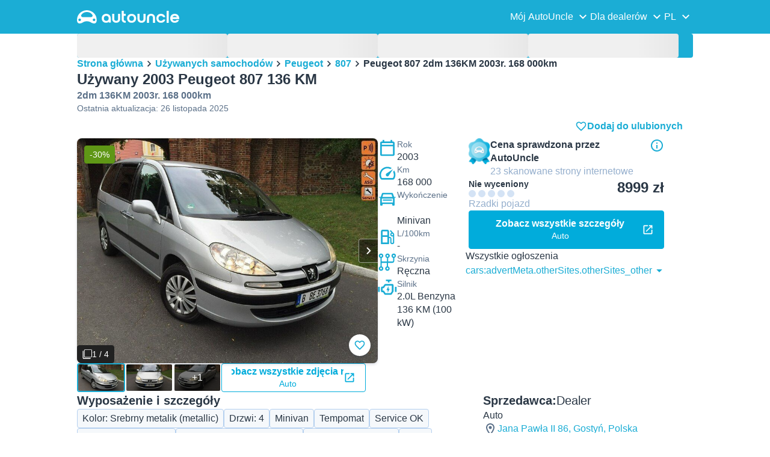

--- FILE ---
content_type: text/html; charset=utf-8
request_url: https://www.autouncle.pl/pl/d/2746438-uzywany-peugeot-807-2dm-136km-2003r-168-000km
body_size: 40779
content:
<!DOCTYPE html><html lang="pl" class="_x6cKi"><head><meta charSet="utf-8"/><meta name="viewport" content="width=device-width, initial-scale=1"/><link rel="stylesheet" href="https://assets-fe.autouncle.com/next-build-assets/_next/static/css/6a88aa1f001f5c46.css" data-precedence="next"/><link rel="stylesheet" href="https://assets-fe.autouncle.com/next-build-assets/_next/static/css/2578ebb331e0baab.css" data-precedence="next"/><link rel="stylesheet" href="https://assets-fe.autouncle.com/next-build-assets/_next/static/css/5c9914f740d30ea2.css" data-precedence="next"/><link rel="stylesheet" href="https://assets-fe.autouncle.com/next-build-assets/_next/static/css/4af564dd7dffd295.css" data-precedence="next"/><link rel="stylesheet" href="https://assets-fe.autouncle.com/next-build-assets/_next/static/css/49d5f8d8fc7d77e4.css" data-precedence="next"/><link rel="stylesheet" href="https://assets-fe.autouncle.com/next-build-assets/_next/static/css/0dc1ce8bb639623d.css" data-precedence="next"/><link rel="stylesheet" href="https://assets-fe.autouncle.com/next-build-assets/_next/static/css/e94aea89f5863db7.css" data-precedence="next"/><link rel="stylesheet" href="https://assets-fe.autouncle.com/next-build-assets/_next/static/css/fac806d57d3e89f5.css" data-precedence="next"/><link rel="stylesheet" href="https://assets-fe.autouncle.com/next-build-assets/_next/static/css/69bb9d3234e007e7.css" data-precedence="next"/><link rel="preload" as="script" fetchPriority="low" href="https://assets-fe.autouncle.com/next-build-assets/_next/static/chunks/webpack-5306eeedc9f02fc2.js"/><script src="https://assets-fe.autouncle.com/next-build-assets/_next/static/chunks/4bd1b696-593cebb508adf9fd.js" async=""></script><script src="https://assets-fe.autouncle.com/next-build-assets/_next/static/chunks/5141-dbf68bb665c2af30.js" async=""></script><script src="https://assets-fe.autouncle.com/next-build-assets/_next/static/chunks/main-app-f64e0047e151e8bb.js" async=""></script><script src="https://assets-fe.autouncle.com/next-build-assets/_next/static/chunks/c3110d36-fc4c229d38533d26.js" async=""></script><script src="https://assets-fe.autouncle.com/next-build-assets/_next/static/chunks/1356-ece34a678f4d978a.js" async=""></script><script src="https://assets-fe.autouncle.com/next-build-assets/_next/static/chunks/5833-88cdb84cba45c664.js" async=""></script><script src="https://assets-fe.autouncle.com/next-build-assets/_next/static/chunks/6988-39562680195e463d.js" async=""></script><script src="https://assets-fe.autouncle.com/next-build-assets/_next/static/chunks/601-ed4fa96fb54cbec1.js" async=""></script><script src="https://assets-fe.autouncle.com/next-build-assets/_next/static/chunks/3566-1544f1dee1c47d32.js" async=""></script><script src="https://assets-fe.autouncle.com/next-build-assets/_next/static/chunks/7038-0ff92edc2caec9fe.js" async=""></script><script src="https://assets-fe.autouncle.com/next-build-assets/_next/static/chunks/7492-697a8ebd7bd0fce3.js" async=""></script><script src="https://assets-fe.autouncle.com/next-build-assets/_next/static/chunks/5164-4b0a2bf91b47b59f.js" async=""></script><script src="https://assets-fe.autouncle.com/next-build-assets/_next/static/chunks/app/%5Blang%5D/(with-wrapper)/(with-app-banner)/d/%5Bid%5D/page-80152a5cc32478d5.js" async=""></script><script src="https://assets-fe.autouncle.com/next-build-assets/_next/static/chunks/app/layout-646d40b743cd8906.js" async=""></script><script src="https://assets-fe.autouncle.com/next-build-assets/_next/static/chunks/app/%5Blang%5D/(with-wrapper)/layout-3520844d72b94422.js" async=""></script><script src="https://assets-fe.autouncle.com/next-build-assets/_next/static/chunks/7067-acfc91a65ae0dc15.js" async=""></script><script src="https://assets-fe.autouncle.com/next-build-assets/_next/static/chunks/app/%5Blang%5D/(with-wrapper)/(with-app-banner)/layout-0293d57e7cfa9cc1.js" async=""></script><script src="https://assets-fe.autouncle.com/next-build-assets/_next/static/chunks/app/error-e9c4dbf6f6cf114e.js" async=""></script><link rel="preload" href="https://web.cmp.usercentrics.eu/tcf/stub.js" as="script"/><link rel="preload" href="https://web.cmp.usercentrics.eu/ui/loader.js" as="script"/><link rel="icon" href="https://fe-assets.autouncle.com/images/favicon.ico"/><link rel="preconnect" href="https://assets-fe.autouncle.com"/><link rel="dns-prefetch" href="https://assets-fe.autouncle.com"/><link rel="preconnect" href="https://images.autouncle.com"/><link rel="dns-prefetch" href="https://images.autouncle.com"/><title>Używany 2003 Peugeot 807  136 KM Minivan – Opolskie (Dealer) – 8999 zł (Rzadki pojazd) | AutoUncle</title><meta name="description" content="Cena: 8 999 zł (Rzadki samochód) • Całkowita zmiana ceny: ⇩4 000 zł (-30%) • 3280 dni na wyprzedaży • Zobacz wszystkie używane na 2003 Peugeot 807 sprzedaż i znajdź najtańsze samochody"/><meta name="robots" content="index, follow, max-image-preview:large, max-snippet:-1, max-video-preview:-1"/><link rel="canonical" href="https://www.autouncle.pl/pl/d/2746438-uzywany-peugeot-807-2dm-136km-2003r-168-000km"/><meta property="og:title" content="Używany 2003 Peugeot 807  136 KM Minivan – Opolskie (Dealer) – 8999 zł (Rzadki pojazd) | AutoUncle"/><meta property="og:description" content="Cena: 8 999 zł (Rzadki samochód) • Całkowita zmiana ceny: ⇩4 000 zł (-30%) • 3280 dni na wyprzedaży • Zobacz wszystkie używane na 2003 Peugeot 807 sprzedaż i znajdź najtańsze samochody"/><meta property="og:image" content="https://images.autouncle.com/pl/car_images/878d84cb-5fd7-4433-9120-2dcd4c6f22a9_peugeot-807-2dm-136km-2003r-168-000km.jpg"/><meta name="twitter:card" content="summary_large_image"/><meta name="twitter:title" content="Używany 2003 Peugeot 807  136 KM Minivan – Opolskie (Dealer) – 8999 zł (Rzadki pojazd) | AutoUncle"/><meta name="twitter:description" content="Cena: 8 999 zł (Rzadki samochód) • Całkowita zmiana ceny: ⇩4 000 zł (-30%) • 3280 dni na wyprzedaży • Zobacz wszystkie używane na 2003 Peugeot 807 sprzedaż i znajdź najtańsze samochody"/><meta name="twitter:image" content="https://images.autouncle.com/pl/car_images/878d84cb-5fd7-4433-9120-2dcd4c6f22a9_peugeot-807-2dm-136km-2003r-168-000km.jpg"/><script>(self.__next_s=self.__next_s||[]).push(["https://web.cmp.usercentrics.eu/tcf/stub.js",{}])</script><script>(self.__next_s=self.__next_s||[]).push(["https://web.cmp.usercentrics.eu/ui/loader.js",{"data-settings-id":"G0pf11zk9oQzlk","data-language":"pl","id":"usercentrics-cmp"}])</script><style>
            #usercentrics-cmp-ui {
              display: none;
            }
          </style><meta name="sentry-trace" content="33bc00295da6265b4db61847f44c25c8-ff5d6f80e5b8d4d1"/><meta name="baggage" content="sentry-environment=production,sentry-release=78d15b6849a5f9d5f98ffb7b95a1e66d4b263828,sentry-public_key=4221ec01663e3772fa8903d9a2fc4654,sentry-trace_id=33bc00295da6265b4db61847f44c25c8,sentry-org_id=4505091544449024"/><script src="https://assets-fe.autouncle.com/next-build-assets/_next/static/chunks/polyfills-42372ed130431b0a.js" noModule=""></script></head><body><div hidden=""><!--$--><!--/$--></div><div class="_jCyu9"><div id="page-sticky-header" class="_kgmgp" data-hide="false"><div id="navbar" class="_yG8zK" data-expanded="false" data-color="inverse"><div class="_X_dXy"><div class="_8Rp_B"><div class="_gXdef"><button type="button" class="_gWAdh" data-expanded="false" aria-expanded="false" aria-controls="_R_b5uknpftb_"><div class="_KT8kC"><div class="_Pz3TA"></div><div class="_Pz3TA"></div><div class="_Pz3TA"></div></div><span>Toggle hamburger</span></button></div><div class="__hGPe"><a href="/" class="_GOBlW"><div class="_NNEEq" data-color="inverse"><p>AutoUncle main website</p><svg viewBox="0 0 1862 245" xmlns="http://www.w3.org/2000/svg"><path d="M309.975 201.039c-31.077 0-31.079-46.675 0-46.675 31.089 0 31.091 46.675 0 46.675Zm-60.229-71.917H108.549c-24.953 0-41.534-22.397-30.738-41.735 18.111-32.446 56.681-54.844 101.337-54.844 44.655 0 83.225 22.398 101.335 54.844 10.797 19.338-5.783 41.735-30.737 41.735ZM48.311 201.039c-31.076 0-31.079-46.675 0-46.675 31.09 0 31.092 46.675 0 46.675Zm309.968-21.803C358.279 55.458 251.323 0 179.148 0 106.972 0 .016 55.458.016 179.236c0 9.408-2.211 65.738 44.833 65.738 54.429 0 67.35-40.87 134.299-40.87 67.752 0 79.869 40.87 134.298 40.87 47.045 0 44.833-56.33 44.833-65.738ZM1739.77 127.931h79.78c-6.68-15.574-20.98-24.473-40.05-24.473-18.75 0-33.05 8.899-39.73 24.473Zm39.73 69.604c15.89 0 28.29-6.039 35.92-17.163h41.63c-10.49 32.101-38.77 52.124-77.23 52.124-49.26 0-82.32-33.054-82.32-82.317 0-48.946 33.06-83.275 82.32-83.275 49.26 0 82 34.329 82 83.275 0 4.449-.32 8.581-.64 12.713h-124.27c4.14 21.93 20.03 34.643 42.59 34.643ZM1633.48 232.698V10.218h38.14v222.48h-38.14ZM1484.05 150.497c0 29.558 17.48 47.038 43.86 47.038 19.38 0 33.69-9.217 40.36-25.426H1608c-8.58 36.868-38.14 60.387-79.78 60.387-49.26 0-82.31-33.054-82.31-82.317 0-48.946 33.05-83.275 82.31-83.275 41.32 0 71.2 24.794 79.46 61.027h-39.73c-6.67-15.574-20.97-24.473-40.04-24.473-26.38 0-43.86 17.48-43.86 47.039ZM1175.05 232.501c-52.44 0-73.1-39.411-73.1-67.062V66.904h38.14v97.581c0 22.248 16.53 32.737 34.96 32.737s34.96-10.489 34.96-32.737v-97.58h38.14v98.534c0 27.651-20.66 67.062-73.1 67.062ZM1347.64 66.905c52.44 0 73.1 39.411 73.1 67.062v98.535h-38.14v-97.581c0-22.248-16.52-32.737-34.96-32.737-18.43 0-34.96 10.489-34.96 32.737v97.581h-38.14v-98.535c0-27.651 20.66-67.062 73.1-67.062ZM912.134 150.179c0-48.946 33.054-81.682 82.318-81.682 49.258 0 81.998 32.736 81.998 81.682 0 49.264-32.74 82.318-81.998 82.318-49.264 0-82.318-33.054-82.318-82.318Zm38.14.318c0 29.558 17.48 47.039 43.86 47.039 26.696 0 44.176-17.481 44.176-47.039s-17.48-47.039-44.176-47.039c-26.38 0-43.86 17.481-43.86 47.039ZM886.565 197.413v34.961c-52.124 0-74.426-26.38-74.426-75.325V10.217h38.14v56.69h36.286v35.669h-36.286v54.155c0 28.922 6.41 40.682 36.286 40.682ZM713.262 232.183c-52.442 0-73.101-39.411-73.101-67.062V66.904h38.14v97.263c0 22.248 16.527 32.737 34.961 32.737 18.434 0 34.961-10.489 34.961-32.737V66.904h38.139v98.217c0 27.651-20.659 67.062-73.1 67.062ZM532.345 66.904c49.264 0 82.318 34.647 82.318 83.91v78.822h-38.14V214.38c-7.628 9.853-23.837 18.116-47.038 18.116-46.085 0-79.139-33.054-79.139-82.317 0-48.946 33.054-83.275 81.999-83.275Zm44.178 83.593c0-29.559-17.48-47.039-43.86-47.039-26.698 0-44.178 17.48-44.178 47.039 0 29.558 17.48 47.038 44.178 47.038 26.38 0 43.86-17.48 43.86-47.038Z"></path></svg></div></a></div><div class="_LQpWA"><div class="_KXF_i"><button type="button" aria-label="Close"><div class="_s3Wfx" data-size="lg" data-block="false"><div aria-hidden="true"><svg viewBox="0 0 24 24" xmlns="http://www.w3.org/2000/svg"><path d="m18.898 6.1-1.014-1a.312.312 0 0 0-.406 0L12 10.5 6.52 5.1a.312.312 0 0 0-.405 0L5.1 6.1a.3.3 0 0 0 0 .4l5.478 5.4-5.478 5.4a.3.3 0 0 0 0 .4l1.015 1c.101.1.304.1.405 0L12 13.3l5.478 5.4c.101.1.304.1.406 0l1.014-1c.102-.1.102-.3 0-.4l-5.478-5.4 5.478-5.4c.102-.1.102-.3 0-.4Z"></path></svg></div></div></button></div><div id="_R_b5uknpftb_" class="_jM0rA"><div class="_H9NqI"><button type="button" class="_7vqwt"><span>Mój AutoUncle</span><div class="_6Lmsi"><div class="_s3Wfx" data-size="lg" data-block="false"><div aria-hidden="true"><svg viewBox="0 0 24 24" xmlns="http://www.w3.org/2000/svg"><path d="m7.2 8.5-1 1c-.1.1-.1.3 0 .4l5.6 5.6c.1.1.3.1.4 0l5.6-5.6c.1-.1.1-.3 0-.4l-1-1c-.1-.1-.3-.1-.4 0L12 12.9 7.6 8.5c-.1-.1-.3-.1-.4 0Z"></path></svg></div></div></div><div class="_5lWLS"><div class="_s3Wfx" data-size="lg" data-block="false"><div aria-hidden="true"><svg viewBox="0 0 24 24" xmlns="http://www.w3.org/2000/svg"><path d="m16.8 15.5 1-1c.1-.1.1-.3 0-.4l-5.6-5.6c-.1-.1-.3-.1-.4 0l-5.6 5.6c-.1.1-.1.3 0 .4l1 1c.1.1.3.1.4 0l4.4-4.4 4.4 4.4c.1.1.3.1.4 0Z"></path></svg></div></div></div></button><div class="_pfSzN"><ul><li><a href="/pl/selling_reports/new?ref=topl"><span>Wyceń swój samochód</span><div class="_x4zE1" data-type="standout" data-shape="square" data-shade="contrast" data-size="sm" data-border="true" data-weight="medium" data-text-transform="uppercase"><span class="_eMFHA">Bezpłatnie</span><div class="_tOaZb"></div></div></a></li><li><a href="/pl/car_submissions/new"><span>Sprzedaj samochód</span><div class="_x4zE1" data-type="standout" data-shape="square" data-shade="contrast" data-size="sm" data-border="true" data-weight="medium" data-text-transform="uppercase"><span class="_eMFHA">Bezpłatnie</span><div class="_tOaZb"></div></div></a></li><li><a href="/pl/lista-ulubionych"><span>Moje ulubione</span></a></li><li><a href="/pl/moj-autouncle"><span>Alerty wyszukiwania</span></a></li><li><a href="/logout"><span>Wyloguj się</span></a></li><li><a href="/pl/login"><span>Rejestracja / Logowanie</span></a></li></ul></div></div><div class="_H9NqI"><button type="button" class="_7vqwt"><span>Dla dealerów</span><div class="_6Lmsi"><div class="_s3Wfx" data-size="lg" data-block="false"><div aria-hidden="true"><svg viewBox="0 0 24 24" xmlns="http://www.w3.org/2000/svg"><path d="m7.2 8.5-1 1c-.1.1-.1.3 0 .4l5.6 5.6c.1.1.3.1.4 0l5.6-5.6c.1-.1.1-.3 0-.4l-1-1c-.1-.1-.3-.1-.4 0L12 12.9 7.6 8.5c-.1-.1-.3-.1-.4 0Z"></path></svg></div></div></div><div class="_5lWLS"><div class="_s3Wfx" data-size="lg" data-block="false"><div aria-hidden="true"><svg viewBox="0 0 24 24" xmlns="http://www.w3.org/2000/svg"><path d="m16.8 15.5 1-1c.1-.1.1-.3 0-.4l-5.6-5.6c-.1-.1-.3-.1-.4 0l-5.6 5.6c-.1.1-.1.3 0 .4l1 1c.1.1.3.1.4 0l4.4-4.4 4.4 4.4c.1.1.3.1.4 0Z"></path></svg></div></div></div></button><div class="_pfSzN"><ul><li><a href="/pl/customer_users/sign_in"><span>Logowanie klienta</span></a></li></ul></div></div><div class="_H9NqI"><button type="button" class="_7vqwt"><span>PL</span><div class="_6Lmsi"><div class="_s3Wfx" data-size="lg" data-block="false"><div aria-hidden="true"><svg viewBox="0 0 24 24" xmlns="http://www.w3.org/2000/svg"><path d="m7.2 8.5-1 1c-.1.1-.1.3 0 .4l5.6 5.6c.1.1.3.1.4 0l5.6-5.6c.1-.1.1-.3 0-.4l-1-1c-.1-.1-.3-.1-.4 0L12 12.9 7.6 8.5c-.1-.1-.3-.1-.4 0Z"></path></svg></div></div></div><div class="_5lWLS"><div class="_s3Wfx" data-size="lg" data-block="false"><div aria-hidden="true"><svg viewBox="0 0 24 24" xmlns="http://www.w3.org/2000/svg"><path d="m16.8 15.5 1-1c.1-.1.1-.3 0-.4l-5.6-5.6c-.1-.1-.3-.1-.4 0l-5.6 5.6c-.1.1-.1.3 0 .4l1 1c.1.1.3.1.4 0l4.4-4.4 4.4 4.4c.1.1.3.1.4 0Z"></path></svg></div></div></div></button><div class="_pfSzN"><ul><li><a href="/" rel="nofollow"><span>English</span></a></li></ul></div></div></div></div></div></div><button class="_pc7dM" aria-hidden="true" type="button"></button></div></div><div class="_PSapG"><style>
    body {
      --background-page: white !important;
    }
  </style><div class="_eZFfX" data-position="left"><div id="dp_skyscraper_left" data-fuse="23070330992"></div></div><div class="_eZFfX" data-position="right"><div id="dp_skyscraper_right" data-fuse="23070330791"></div></div><div style="position:sticky;z-index:calc(var(--z-index-floating) + 1);top:0px"><div class="_FWBK1" data-from="xs" data-to="md"><div style="position:absolute;right:12px;top:30px;transition:top 0.3s ease"><div class="_X_dXy"><a class="_n0uuv" href="/pl/samochody-uzywane/Peugeot/807" data-color="primary" data-size="md" data-shadow="true" aria-label="close"><span class="_wNB_n">close</span><div class="_s3Wfx" data-size="md" data-block="false"><div aria-hidden="true"><svg viewBox="0 0 24 24" xmlns="http://www.w3.org/2000/svg"><path d="m18.898 6.1-1.014-1a.312.312 0 0 0-.406 0L12 10.5 6.52 5.1a.312.312 0 0 0-.405 0L5.1 6.1a.3.3 0 0 0 0 .4l5.478 5.4-5.478 5.4a.3.3 0 0 0 0 .4l1.015 1c.101.1.304.1.405 0L12 13.3l5.478 5.4c.101.1.304.1.406 0l1.014-1c.102-.1.102-.3 0-.4l-5.478-5.4 5.478-5.4c.102-.1.102-.3 0-.4Z"></path></svg></div></div></a></div></div></div></div><div class="_X_dXy"><div class="_FWBK1" data-from="md"><div class="_FWBK1" data-from="lg"><div class="_fNoZB" data-gap="lg" data-padding-start="md" data-padding-end="none" data-wrap="nowrap" data-full-height="false" data-layout="vertical"><form style="display:contents"><div class="_SNNhA" style="min-height:auto"><div class="_5paoa" data-sticky="false" data-advanced-expanded="false" data-main-expanded="false" data-animating="false"><div class="_sRlTL"><div><div class="_L_U4H" data-gap="2xs" data-row-gap="2xs"><div class="_Lb6_x"><div class="_pkLDq" data-size-xs="3" data-display="block"><div class="_HNJzy" data-height="md" data-font-size="md"><div class="_3kknL"></div></div></div><div class="_pkLDq" data-size-xs="3" data-display="block"><div class="_HNJzy" data-height="md" data-font-size="md"><div class="_3kknL"></div></div></div><div class="_pkLDq" data-size-xs="3" data-display="block"><div class="_HNJzy" data-height="md" data-font-size="md"><div class="_3kknL"></div></div></div><div class="_pkLDq" data-size-xs="3" data-display="block"><div class="_HNJzy" data-height="md" data-font-size="md"><div class="_3kknL"></div></div></div></div></div><div class="_ODoJz"><div class="_Ohw1F"><div class="_fNoZB" data-gap="lg" data-padding-start="2xs" data-padding-end="none" data-wrap="nowrap" data-full-height="false" data-layout="vertical"><div class="_L_U4H" data-gap="2xs" data-row-gap="2xs"><div class="_Lb6_x"><div class="_pkLDq" data-size-xs="3" data-display="block"><div class="_HNJzy" data-height="md" data-font-size="md"><div class="_3kknL"></div></div></div><div class="_pkLDq" data-size-xs="3" data-display="block"><div class="_HNJzy" data-height="md" data-font-size="md"><div class="_3kknL"></div></div></div><div class="_pkLDq" data-size-xs="3" data-display="block"><div class="_HNJzy" data-height="md" data-font-size="md"><div class="_3kknL"></div></div></div><div class="_pkLDq" data-size-xs="3" data-display="block"><div class="_HNJzy" data-height="md" data-font-size="md"><div class="_3kknL"></div></div></div><div class="_pkLDq" data-size-xs="9" data-display="block"><div class="_fNoZB" data-gap="lg" data-padding-start="none" data-padding-end="none" data-wrap="nowrap" data-full-height="false" data-layout="horizontal" data-justify-content="space-between" data-align-items="center"></div></div><div class="_pkLDq" data-size-xs="3" data-display="block"><button class="_gOAPY" type="submit" disabled="" data-color="positive" data-size="medium" data-full-width="true" data-text-align="center" data-weight="regular" data-font-size="md"><span class="__SEK_"><div class="_s3Wfx" data-size="md" data-block="false"><div aria-hidden="true"><div class="_s3Wfx" data-size="lg" data-block="true"><svg viewBox="0 0 24 24" focusable="false" aria-hidden="true"><use href="/next/assets/sprites/car_details.svg?v=1761909141879#Search"></use></svg></div></div></div></span><div class="_5xorU"><div class="_J4qUX">cars-search:sidebar.showCars_other</div></div></button></div></div></div></div></div></div></div></div><div class="_kUFQJ"><div class="_sdYkm"><div class="_15ZXj" style="max-height:auto"></div></div></div><div class="undefined"></div></div></div></form></div></div></div><div class="_fNoZB" data-gap="lg" data-padding-start="md" data-padding-end="none" data-wrap="nowrap" data-full-height="false" data-layout="vertical"><div class="_L_U4H" data-gap="lg" data-row-gap="lg"><div class="_Lb6_x"><div class="_pkLDq" data-size-xs="12" data-order-xs="0" data-order-md="0" data-display="block"><nav class="_RuuNA" aria-labelledby="_R_edav5ubt5uknpftb_"><p id="_R_edav5ubt5uknpftb_">Breadcrumb</p><ol><li><a href="/">Strona główna</a><div class="_s3Wfx" data-size="md" data-block="false"><div aria-hidden="true"><svg viewBox="0 0 24 24" xmlns="http://www.w3.org/2000/svg"><path d="m9.5 6.2-1 1c-.1.1-.1.3 0 .4l4.4 4.4-4.4 4.4c-.1.1-.1.3 0 .4l1 1c.1.1.3.1.4 0l5.6-5.6c.1-.1.1-.3 0-.4L9.9 6.2c-.1-.1-.3-.1-.4 0Z"></path></svg></div></div></li><li><a href="/pl/samochody-uzywane">Używanych samochodów</a><div class="_s3Wfx" data-size="md" data-block="false"><div aria-hidden="true"><svg viewBox="0 0 24 24" xmlns="http://www.w3.org/2000/svg"><path d="m9.5 6.2-1 1c-.1.1-.1.3 0 .4l4.4 4.4-4.4 4.4c-.1.1-.1.3 0 .4l1 1c.1.1.3.1.4 0l5.6-5.6c.1-.1.1-.3 0-.4L9.9 6.2c-.1-.1-.3-.1-.4 0Z"></path></svg></div></div></li><li><a href="/pl/samochody-uzywane/Peugeot">Peugeot</a><div class="_s3Wfx" data-size="md" data-block="false"><div aria-hidden="true"><svg viewBox="0 0 24 24" xmlns="http://www.w3.org/2000/svg"><path d="m9.5 6.2-1 1c-.1.1-.1.3 0 .4l4.4 4.4-4.4 4.4c-.1.1-.1.3 0 .4l1 1c.1.1.3.1.4 0l5.6-5.6c.1-.1.1-.3 0-.4L9.9 6.2c-.1-.1-.3-.1-.4 0Z"></path></svg></div></div></li><li><a href="/pl/samochody-uzywane/Peugeot/807">807</a><div class="_s3Wfx" data-size="md" data-block="false"><div aria-hidden="true"><svg viewBox="0 0 24 24" xmlns="http://www.w3.org/2000/svg"><path d="m9.5 6.2-1 1c-.1.1-.1.3 0 .4l4.4 4.4-4.4 4.4c-.1.1-.1.3 0 .4l1 1c.1.1.3.1.4 0l5.6-5.6c.1-.1.1-.3 0-.4L9.9 6.2c-.1-.1-.3-.1-.4 0Z"></path></svg></div></div></li><li><span aria-current="page">Peugeot 807 2dm 136KM 2003r. 168 000km</span></li></ol></nav></div><div class="_pkLDq" data-size-xs="12" data-size-md="6" data-order-xs="1" data-order-md="3" data-display="block"><div class="_fNoZB" data-gap="sm" data-padding-start="none" data-padding-end="none" data-wrap="nowrap" data-full-height="false" data-layout="vertical"><div class="_XsXoD"><div class="_8_Hii" data-overflow="auto"><div class="_8_Hii" data-open="false" data-overflow="auto"><div style="cursor:pointer;-webkit-tap-highlight-color:transparent"><div class="_MsyUc" data-scrolling="false" data-full-width="true" data-arrow-style="secondary" data-rounded="true" data-behavior="smooth" data-hide-arrows="state-disabled" data-with-shadow-xs="true"><div class="_lcOjY"><div class="_7mr3J"><div class="_gWGxh"><div data-ratio-xs="standard" data-object-fit="contain" class="_Ohlvn"><img alt="Srebrny metalik (metallic) Używany 2003 Peugeot 807 Minivan | 8999 zł - Obraz 1/4" loading="lazy" width="500" height="320" decoding="async" data-nimg="1" style="color:transparent;max-height:375px" src="https://images.autouncle.com/pl/car_images/878d84cb-5fd7-4433-9120-2dcd4c6f22a9_peugeot-807-2dm-136km-2003r-168-000km.jpg"/></div></div><div class="_gWGxh"><div data-ratio-xs="standard" data-object-fit="contain" class="_Ohlvn"><img alt="Obraz 2/4}" loading="lazy" width="500" height="320" decoding="async" data-nimg="1" style="color:transparent;max-height:375px" src="https://images.autouncle.com/pl/car_images/4b0e87ad-9c7f-4dfc-bfc1-8075c78509a1_peugeot-807-2dm-136km-2003r-168-000km.jpg"/></div></div><div class="_gWGxh"><div data-ratio-xs="standard" data-object-fit="contain" class="_Ohlvn"><img alt="Obraz 3/4}" loading="lazy" width="500" height="320" decoding="async" data-nimg="1" style="color:transparent;max-height:375px" src="https://images.autouncle.com/pl/car_images/0ad2eb81-0ce7-4a7c-aaa2-b9874a40fcdd_peugeot-807-2dm-136km-2003r-168-000km.jpg"/></div></div><div class="_gWGxh"><div data-ratio-xs="standard" data-object-fit="contain" class="_Ohlvn"><img alt="Obraz 4/4}" loading="lazy" width="500" height="320" decoding="async" data-nimg="1" style="color:transparent;max-height:375px" src="https://images.autouncle.com/pl/car_images/e389501f-3421-46df-9cf2-31421ebebc3e_peugeot-807-2dm-136km-2003r-168-000km.jpg"/></div></div></div><button type="button" class="_0SLXN" aria-label="Wstecz" disabled=""><div class="_s3Wfx" data-size="lg" data-block="false"><div aria-hidden="true"><svg viewBox="0 0 24 24" xmlns="http://www.w3.org/2000/svg"><path d="m15.5 7.2-1-1c-.1-.1-.3-.1-.4 0l-5.6 5.6c-.1.1-.1.3 0 .4l5.6 5.6c.1.1.3.1.4 0l1-1c.1-.1.1-.3 0-.4L11.1 12l4.4-4.4c.1-.1.1-.3 0-.4Z"></path></svg></div></div></button><button type="button" class="_0SLXN _7V_h_" aria-label="Dalej"><div class="_s3Wfx" data-size="lg" data-block="false"><div aria-hidden="true"><svg viewBox="0 0 24 24" xmlns="http://www.w3.org/2000/svg"><path d="m9.5 6.2-1 1c-.1.1-.1.3 0 .4l4.4 4.4-4.4 4.4c-.1.1-.1.3 0 .4l1 1c.1.1.3.1.4 0l5.6-5.6c.1-.1.1-.3 0-.4L9.9 6.2c-.1-.1-.3-.1-.4 0Z"></path></svg></div></div></button><div class="_mfzB1"><div class="_x4zE1" data-type="highlight" data-shape="square" data-shade="contrast" data-size="sm" data-border="true" data-weight="medium" data-text-transform="default"><div class="_tOaZb"><div class="_s3Wfx" data-size="sm" data-color="inverse" data-block="false"><div aria-hidden="true"><svg viewBox="0 0 24 24" xmlns="http://www.w3.org/2000/svg"><path fill-rule="evenodd" clip-rule="evenodd" d="M4.765.865A2.098 2.098 0 0 1 6.248.25h15.504a2.098 2.098 0 0 1 2.098 2.098v15.504a2.099 2.099 0 0 1-2.099 2.098H6.248a2.099 2.099 0 0 1-2.098-2.098V2.348c0-.556.221-1.09.615-1.483Zm1.483.763a.72.72 0 0 0-.72.72v15.504a.72.72 0 0 0 .72.72h15.503a.72.72 0 0 0 .72-.72V2.348a.72.72 0 0 0-.72-.72H6.248Z"></path><path fill-rule="evenodd" clip-rule="evenodd" d="M1.45 3.55a.7.7 0 0 1 .7.7v16.875a.706.706 0 0 0 .706.706h16.875a.7.7 0 1 1 0 1.4H2.856a2.106 2.106 0 0 1-1.49-.617M1.45 3.55a.7.7 0 0 0-.7.7Zm-.7.7v16.875Zm0 16.875c0 .559.222 1.094.617 1.49Z"></path><path d="M2.15 4.25a.7.7 0 0 0-.7-.7l-.7.7v16.875l.617 1.49c.395.394.93.616 1.49.616H19.73a.7.7 0 1 0 0-1.4H2.856a.706.706 0 0 1-.706-.706V4.25Z"></path></svg></div></div></div><span class="_eMFHA">1 / 4</span><div class="_tOaZb"></div></div></div></div></div></div><div class="_H0jLa"><a class="_gOAPY" href="/pl/link-zewnetrzny/auto/2746438/3517391" data-size="medium" data-full-width="true" data-text-align="center" data-auto-height="true" data-font-size="md" target="_blank" rel="nofollow noopener"><div class="_5xorU"><div class="_J4qUX">Zobacz większe zdjęcia na Auto</div></div><span class="_agIf5"><div class="_s3Wfx" data-size="md" data-block="false"><svg viewBox="0 0 24 24" focusable="false" aria-hidden="true"><use href="/next/assets/sprites/car_details.svg?v=1761909141879#OpenLink"></use></svg></div></span></a></div><button class="_tneMQ" aria-hidden="true" type="button"></button></div><div class="_kjEoS"><div class="_x4zE1" data-type="positive" data-shape="square" data-shade="contrast" data-size="sm" data-border="true" data-weight="medium" data-text-transform="default"><span class="_eMFHA">-30%</span><div class="_tOaZb"></div></div></div><div class="_lbZac"><div class="_fNoZB" data-gap="sm" data-padding-start="none" data-padding-end="none" data-wrap="nowrap" data-full-height="false" data-layout="horizontal"><div class="_XsXoD"></div><div class="_XsXoD"><button class="_n0uuv" data-color="primary" data-size="md" data-shadow="true" aria-label="Dodaj do ulubionych"><span class="_wNB_n">Dodaj do ulubionych</span><div class="_s3Wfx" data-size="md" data-block="false"><svg viewBox="0 0 24 24" focusable="false" aria-hidden="true"><use href="/next/assets/sprites/cars_search.svg?v=1765288012646#HeartEmpty"></use></svg></div></button></div></div></div></div></div><div class="_XsXoD"><div class="_L_U4H" data-gap="md" data-row-gap="md"><div class="_Lb6_x"><div class="_FWBK1" data-from="md"><div class="_pkLDq" data-size-xs="12" data-size-md="6" data-display="block"><div class="_kzMfx"><div class="_S1G_m"><button data-shadow="false" type="button" aria-current="true"><div data-ratio-xs="standard" data-object-fit="cover" class="_Ohlvn"><img alt="Obraz 1" loading="lazy" decoding="async" data-nimg="fill" style="position:absolute;height:100%;width:100%;left:0;top:0;right:0;bottom:0;color:transparent;background-size:cover;background-position:50% 50%;background-repeat:no-repeat;background-image:url(&quot;data:image/svg+xml;charset=utf-8,%3Csvg xmlns=&#x27;http://www.w3.org/2000/svg&#x27; %3E%3Cfilter id=&#x27;b&#x27; color-interpolation-filters=&#x27;sRGB&#x27;%3E%3CfeGaussianBlur stdDeviation=&#x27;20&#x27;/%3E%3CfeColorMatrix values=&#x27;1 0 0 0 0 0 1 0 0 0 0 0 1 0 0 0 0 0 100 -1&#x27; result=&#x27;s&#x27;/%3E%3CfeFlood x=&#x27;0&#x27; y=&#x27;0&#x27; width=&#x27;100%25&#x27; height=&#x27;100%25&#x27;/%3E%3CfeComposite operator=&#x27;out&#x27; in=&#x27;s&#x27;/%3E%3CfeComposite in2=&#x27;SourceGraphic&#x27;/%3E%3CfeGaussianBlur stdDeviation=&#x27;20&#x27;/%3E%3C/filter%3E%3Cimage width=&#x27;100%25&#x27; height=&#x27;100%25&#x27; x=&#x27;0&#x27; y=&#x27;0&#x27; preserveAspectRatio=&#x27;none&#x27; style=&#x27;filter: url(%23b);&#x27; href=&#x27;[data-uri]&#x27;/%3E%3C/svg%3E&quot;)" src="https://images.autouncle.com/pl/car_images/small_878d84cb-5fd7-4433-9120-2dcd4c6f22a9_peugeot-807-2dm-136km-2003r-168-000km.jpg"/></div></button></div><div class="_S1G_m"><button data-shadow="false" type="button"><div data-ratio-xs="standard" data-object-fit="cover" class="_Ohlvn"><img alt="Obraz 2" loading="lazy" decoding="async" data-nimg="fill" style="position:absolute;height:100%;width:100%;left:0;top:0;right:0;bottom:0;color:transparent;background-size:cover;background-position:50% 50%;background-repeat:no-repeat;background-image:url(&quot;data:image/svg+xml;charset=utf-8,%3Csvg xmlns=&#x27;http://www.w3.org/2000/svg&#x27; %3E%3Cfilter id=&#x27;b&#x27; color-interpolation-filters=&#x27;sRGB&#x27;%3E%3CfeGaussianBlur stdDeviation=&#x27;20&#x27;/%3E%3CfeColorMatrix values=&#x27;1 0 0 0 0 0 1 0 0 0 0 0 1 0 0 0 0 0 100 -1&#x27; result=&#x27;s&#x27;/%3E%3CfeFlood x=&#x27;0&#x27; y=&#x27;0&#x27; width=&#x27;100%25&#x27; height=&#x27;100%25&#x27;/%3E%3CfeComposite operator=&#x27;out&#x27; in=&#x27;s&#x27;/%3E%3CfeComposite in2=&#x27;SourceGraphic&#x27;/%3E%3CfeGaussianBlur stdDeviation=&#x27;20&#x27;/%3E%3C/filter%3E%3Cimage width=&#x27;100%25&#x27; height=&#x27;100%25&#x27; x=&#x27;0&#x27; y=&#x27;0&#x27; preserveAspectRatio=&#x27;none&#x27; style=&#x27;filter: url(%23b);&#x27; href=&#x27;[data-uri]&#x27;/%3E%3C/svg%3E&quot;)" src="https://images.autouncle.com/pl/car_images/small_4b0e87ad-9c7f-4dfc-bfc1-8075c78509a1_peugeot-807-2dm-136km-2003r-168-000km.jpg"/></div></button></div><div class="_S1G_m"><button data-shadow="true" type="button"><span class="_xCPSd">+1</span><div data-ratio-xs="standard" data-object-fit="cover" class="_Ohlvn"><img alt="Obraz 3" loading="lazy" decoding="async" data-nimg="fill" style="position:absolute;height:100%;width:100%;left:0;top:0;right:0;bottom:0;color:transparent;background-size:cover;background-position:50% 50%;background-repeat:no-repeat;background-image:url(&quot;data:image/svg+xml;charset=utf-8,%3Csvg xmlns=&#x27;http://www.w3.org/2000/svg&#x27; %3E%3Cfilter id=&#x27;b&#x27; color-interpolation-filters=&#x27;sRGB&#x27;%3E%3CfeGaussianBlur stdDeviation=&#x27;20&#x27;/%3E%3CfeColorMatrix values=&#x27;1 0 0 0 0 0 1 0 0 0 0 0 1 0 0 0 0 0 100 -1&#x27; result=&#x27;s&#x27;/%3E%3CfeFlood x=&#x27;0&#x27; y=&#x27;0&#x27; width=&#x27;100%25&#x27; height=&#x27;100%25&#x27;/%3E%3CfeComposite operator=&#x27;out&#x27; in=&#x27;s&#x27;/%3E%3CfeComposite in2=&#x27;SourceGraphic&#x27;/%3E%3CfeGaussianBlur stdDeviation=&#x27;20&#x27;/%3E%3C/filter%3E%3Cimage width=&#x27;100%25&#x27; height=&#x27;100%25&#x27; x=&#x27;0&#x27; y=&#x27;0&#x27; preserveAspectRatio=&#x27;none&#x27; style=&#x27;filter: url(%23b);&#x27; href=&#x27;[data-uri]&#x27;/%3E%3C/svg%3E&quot;)" src="https://images.autouncle.com/pl/car_images/small_0ad2eb81-0ce7-4a7c-aaa2-b9874a40fcdd_peugeot-807-2dm-136km-2003r-168-000km.jpg"/></div></button></div></div></div></div><div class="_pkLDq" data-size-xs="12" data-size-md="6" data-display="block"><a class="_gOAPY" href="/pl/link-zewnetrzny/auto/2746438/3517391" data-color="quaternary" data-size="large" data-full-width="true" data-truncate="true" data-text-align="center" data-font-size="md" rel="nofollow noopener" target="_blank"><div class="_5xorU"><div class="_J4qUX">Zobacz wszystkie zdjęcia na</div><div class="_uTGvD">Auto</div></div><span class="_agIf5"><div class="_s3Wfx" data-size="md" data-block="false"><svg viewBox="0 0 24 24" focusable="false" aria-hidden="true"><use href="/next/assets/sprites/car_details.svg?v=1761909141879#OpenLink"></use></svg></div></span></a></div></div></div></div></div></div><div class="_pkLDq" data-size-xs="12" data-order-xs="2" data-order-md="2" data-display="block"><div class="_fNoZB" data-gap="none" data-padding-start="none" data-padding-end="none" data-wrap="nowrap" data-full-height="false" data-layout="vertical" data-justify-content="center" data-align-items="stretch"><div class="_L_U4H" data-gap="2xs" data-row-gap="2xs"><div class="_Lb6_x"><div class="_pkLDq" data-size-xs="12" data-display="block"><div><h1 class="_GXVfV" data-font="heading-2" data-weight="bold">Używany 2003 Peugeot 807 136 KM</h1><p class="_GXVfV" data-font="body-base" data-weight="bold" data-color="body">2dm 136KM 2003r. 168 000km</p><p class="_GXVfV" data-font="body-small" data-color="body">Ostatnia aktualizacja:<!-- --> <time dateTime="2025-11-26T18:07:11+01:00">26 listopada 2025</time></p></div></div><div class="_FWBK1" data-from="md"><div class="_pkLDq" data-size-xs="12" data-display="block"><div class="_fNoZB" data-gap="lg" data-padding-start="none" data-padding-end="none" data-wrap="nowrap" data-full-height="false" data-layout="vertical" data-align-items="end"><div class="_XsXoD"><button class="_gOAPY" data-color="link" data-size="medium" data-full-width="false" data-text-align="center" data-font-size="md"><span class="__SEK_"><div class="_s3Wfx" data-size="md" data-block="false"><div aria-hidden="true"><svg viewBox="0 0 24 24" xmlns="http://www.w3.org/2000/svg"><path d="M19.7 4C17 2.2 13.8 3 12 5.1 10.2 3 7 2.2 4.3 4 2.9 4.9 2.1 6.6 2 8.3c-.1 3.9 3.3 7 8.5 11.8l1.3 1.1c.1.1.3.1.4 0l1.3-1.1c5.3-4.8 8.7-7.9 8.5-11.8-.1-1.7-.9-3.4-2.3-4.3Zm-7.6 14.5-.1.1-.1-.1C7 14.1 3.8 11.2 4 8.2c.1-.7.3-1.3.8-1.9 2-2.4 5.4-1.2 6.3 1H13c.8-2.2 4.3-3.5 6.3-1 .4.5.7 1.2.8 1.9.1 3-3.1 5.9-8 10.3Z"></path></svg></div></div></span><div class="_5xorU"><div class="_J4qUX">Dodaj do ulubionych</div></div></button></div></div></div></div></div></div></div></div><div class="_FWBK1" data-from="xs" data-to="md"><div class="_pkLDq" data-size-xs="12" data-order-xs="3" data-display="block"><div class="_fNoZB" data-gap="2xs" data-padding-start="none" data-padding-end="none" data-wrap="wrap" data-full-height="false" data-layout="horizontal"><div class="_x4zE1" data-type="neutral" data-shape="square" data-shade="subtle" data-size="md" data-border="true" data-weight="medium" data-text-transform="default"><span class="_eMFHA">2003</span><div class="_tOaZb"></div></div><div class="_x4zE1" data-type="neutral" data-shape="square" data-shade="subtle" data-size="md" data-border="true" data-weight="medium" data-text-transform="default"><span class="_eMFHA">Benzyna</span><div class="_tOaZb"></div></div><div class="_x4zE1" data-type="neutral" data-shape="square" data-shade="subtle" data-size="md" data-border="true" data-weight="medium" data-text-transform="default"><span class="_eMFHA">168 000 km</span><div class="_tOaZb"></div></div><div class="_x4zE1" data-type="neutral" data-shape="square" data-shade="subtle" data-size="md" data-border="true" data-weight="medium" data-text-transform="default"><span class="_eMFHA">Ręczna</span><div class="_tOaZb"></div></div><div class="_x4zE1" data-type="neutral" data-shape="square" data-shade="subtle" data-size="md" data-border="true" data-weight="medium" data-text-transform="default"><span class="_eMFHA">100 kW</span><div class="_tOaZb"></div></div><div class="_x4zE1" data-type="neutral" data-shape="square" data-shade="subtle" data-size="md" data-border="true" data-weight="medium" data-text-transform="default"><span class="_eMFHA">136 KM</span><div class="_tOaZb"></div></div></div></div></div><div class="_pkLDq" data-size-xs="12" data-size-md="4" data-order-xs="4" data-order-md="5" data-display="block"><div class="_fNoZB" data-gap="md" data-padding-start="none" data-padding-end="none" data-wrap="nowrap" data-full-height="false" data-layout="vertical"><div class="_fNoZB" data-gap="md" data-padding-start="none" data-padding-end="none" data-wrap="nowrap" data-full-height="false" data-layout="vertical"><div class="_XsXoD"><div class="_fNoZB" data-gap="lg" data-padding-start="none" data-padding-end="none" data-wrap="nowrap" data-full-height="false" data-layout="horizontal" data-justify-content="space-between"><div class="_XsXoD"><div class="_fNoZB" data-gap="sm" data-padding-start="none" data-padding-end="none" data-wrap="nowrap" data-full-height="false" data-layout="horizontal"><div class="_XsXoD"><img alt="autouncle-certified" loading="lazy" width="37" height="44" decoding="async" data-nimg="1" style="color:transparent" src="https://fe-assets.autouncle.com/images/logos/au-badge.webp"/></div><div class="_XsXoD"><div class="_fNoZB" data-gap="none" data-padding-start="none" data-padding-end="none" data-wrap="nowrap" data-full-height="false" data-layout="vertical"><div class="_XsXoD"><h2 class="_GXVfV" data-font="body-base" data-weight="bold">Cena sprawdzona przez AutoUncle</h2></div><div class="_XsXoD"><p class="_GXVfV" data-font="body-base" data-color="placeholder">23<!-- --> <!-- -->skanowane strony internetowe</p></div></div></div></div></div><div class="_XsXoD"><button type="button"><div class="_s3Wfx" data-size="lg" data-color="link" data-block="false"><div aria-hidden="true"><svg viewBox="0 0 24 24" xmlns="http://www.w3.org/2000/svg"><path d="M11.3 7h1.4c.2 0 .3.1.3.3v1.4c0 .2-.1.3-.3.3h-1.4c-.2 0-.3-.1-.3-.3V7.3c0-.2.1-.3.3-.3Zm0 4h1.4c.2 0 .3.1.3.3v5.4c0 .2-.1.3-.3.3h-1.4c-.2 0-.3-.1-.3-.3v-5.4c0-.2.1-.3.3-.3Zm2.4-8.9C6.9 1 1 6.9 2.1 13.7c.7 4.1 4 7.5 8.2 8.2C17.1 23 23 17.1 21.9 10.3c-.7-4.1-4.1-7.5-8.2-8.2Zm-.1 17.7C8 20.9 3.1 16 4.2 10.4c.6-3.1 3.1-5.7 6.3-6.3C16.1 3 21 7.9 19.9 13.5c-.7 3.2-3.2 5.7-6.3 6.3Z"></path></svg></div></div></button></div></div></div><div class="_XsXoD"><div class="_fNoZB" data-gap="xs" data-padding-start="none" data-padding-end="none" data-wrap="nowrap" data-full-height="false" data-layout="vertical"><div class="_XsXoD"><div class="_fNoZB" data-gap="lg" data-padding-start="none" data-padding-end="none" data-wrap="nowrap" data-full-height="false" data-layout="horizontal" data-justify-content="space-between" data-align-items="center"><div class="_XsXoD"><div class="_qnN0D" data-rating="0" data-layout="vertical" data-size="sm" data-align="left"><div class="_dMbzL"><p class="_ahlbD">Nie wyceniony</p><div class="_NmqGH" data-size="md"><span class="_Tl88u" data-neutral="false"></span><span class="_Tl88u" data-neutral="false"></span><span class="_Tl88u" data-neutral="false"></span><span class="_Tl88u" data-neutral="false"></span><span class="_Tl88u" data-neutral="false"></span></div></div></div></div><div class="_XsXoD"><p class="_GXVfV" data-font="display-2-static">8999 zł</p></div></div></div><div class="_XsXoD"><p class="_GXVfV" data-font="body-base" data-weight="medium" data-color="placeholder">Rzadki pojazd</p></div></div></div><div class="_XsXoD"><div class="_fNoZB" data-gap="xs" data-padding-start="md" data-padding-end="none" data-wrap="nowrap" data-full-height="false" data-layout="vertical"><div class="_XsXoD"><div><a class="_gOAPY" href="/pl/link-zewnetrzny/auto/2746438/3517391" data-color="primary" data-size="extra-large" data-full-width="true" data-text-align="center" data-auto-height="true" data-font-size="md" rel="nofollow noopener" target="_blank"><div class="_5xorU"><div class="_J4qUX">Zobacz wszystkie szczegóły</div><div class="_uTGvD">Auto</div></div><span class="_agIf5"><div class="_s3Wfx" data-size="md" data-block="false"><svg viewBox="0 0 24 24" focusable="false" aria-hidden="true"><use href="/next/assets/sprites/car_details.svg?v=1761909141879#OpenLink"></use></svg></div></span></a></div><div class="_FWBK1" data-from="xs" data-to="md"><div class="_So9gz" data-open="false"><div class="_fNoZB" data-gap="lg" data-padding-start="none" data-padding-end="none" data-wrap="nowrap" data-full-height="false" data-layout="horizontal" data-justify-content="space-between" data-align-items="center"><div class="_XsXoD"><div class="_fNoZB" data-gap="2xs" data-padding-start="none" data-padding-end="none" data-wrap="nowrap" data-full-height="false" data-layout="vertical" data-justify-content="center"><div class="_XsXoD"><div class="_fNoZB" data-gap="lg" data-padding-start="none" data-padding-end="none" data-wrap="nowrap" data-full-height="false" data-layout="horizontal" data-justify-content="space-between" data-align-items="center"><div class="_XsXoD"><div class="_qnN0D" data-rating="0" data-layout="vertical" data-size="sm" data-align="left"><div class="_dMbzL"><p class="_ahlbD">Nie wyceniony</p><div class="_NmqGH" data-size="md"><span class="_Tl88u" data-neutral="false"></span><span class="_Tl88u" data-neutral="false"></span><span class="_Tl88u" data-neutral="false"></span><span class="_Tl88u" data-neutral="false"></span><span class="_Tl88u" data-neutral="false"></span></div></div></div></div><div class="_XsXoD"><p class="_GXVfV" data-font="heading-3">8999 zł</p></div></div></div><div class="_XsXoD"><p class="_GXVfV" data-font="body-xsmall" data-weight="medium" data-color="placeholder">Rzadki pojazd</p></div></div></div><div class="_XsXoD"><div class="_fNoZB" data-gap="2xs" data-padding-start="none" data-padding-end="none" data-wrap="nowrap" data-full-height="false" data-layout="vertical" data-justify-content="center" data-align-items="center"><div class="_XsXoD"><a class="_gOAPY" href="/pl/link-zewnetrzny/auto/2746438/3517391" data-color="primary" data-size="medium" data-full-width="false" data-text-align="center" data-auto-height="true" data-font-size="md" rel="nofollow noopener" target="_blank"><div class="_5xorU"><div class="_J4qUX">Odwiedź samochód</div></div><span class="_agIf5"><div class="_s3Wfx" data-size="md" data-block="false"><svg viewBox="0 0 24 24" focusable="false" aria-hidden="true"><use href="/next/assets/sprites/car_details.svg?v=1761909141879#OpenLink"></use></svg></div></span></a></div><div class="_XsXoD"><p class="_GXVfV" data-font="body-xsmall" data-align="center">Auto</p></div></div></div></div></div></div></div><div class="_XsXoD"><div class="_FWBK1" data-from="md"><div class="_fNoZB" data-gap="lg" data-padding-start="none" data-padding-end="none" data-wrap="nowrap" data-full-height="false" data-layout="vertical" data-align-items="center"><div style="align-self:center"><div class="_eU0pb" data-position="relative" data-align="right" data-width="fit-content">Wszystkie ogłoszenia<!-- --> <button><div class="_fNoZB" data-gap="none" data-padding-start="none" data-padding-end="none" data-wrap="nowrap" data-full-height="false" data-layout="horizontal" data-align-items="center"><div class="_XsXoD"><p class="_GXVfV" data-color="link">cars:advertMeta.otherSites.otherSites_other</p></div><div class="_XsXoD"><div class="_s3Wfx" data-size="lg" data-color="link" data-block="true"><div aria-hidden="true"><svg viewBox="0 0 24 24" xmlns="http://www.w3.org/2000/svg"><path d="m7.5 10.5 4.3 4.3c.1.1.3.1.4 0l4.3-4.3c.2-.2.1-.5-.2-.5H7.7c-.3 0-.4.3-.2.5Z"></path></svg></div></div></div></div></button></div></div></div></div></div></div></div></div><div class="_FWBK1" data-from="xs" data-to="md"><div class="_fNoZB" data-gap="md" data-padding-start="none" data-padding-end="none" data-divider="true" data-wrap="nowrap" data-full-height="false" data-layout="vertical"><div class="_XsXoD"><div class="_fNoZB" data-gap="xs" data-padding-start="none" data-padding-end="none" data-wrap="nowrap" data-full-height="false" data-layout="vertical"><div class="_fNoZB" data-gap="lg" data-padding-start="none" data-padding-end="none" data-wrap="nowrap" data-full-height="false" data-layout="horizontal" data-justify-content="space-between"><div class="_fNoZB" data-gap="xs" data-padding-start="none" data-padding-end="none" data-wrap="nowrap" data-full-height="false" data-layout="vertical"><div class="_fNoZB" data-gap="2xs" data-padding-start="none" data-padding-end="none" data-wrap="nowrap" data-full-height="false" data-layout="horizontal" data-align-items="center"><p class="_GXVfV" data-font="heading-3" data-weight="bold">Sprzedawca<!-- -->:</p><p class="_GXVfV" data-font="heading-3" data-weight="regular">Dealer</p></div><p class="_GXVfV" data-font="body-base">Auto</p></div></div><div class="_fNoZB" data-gap="2xs" data-padding-start="none" data-padding-end="none" data-wrap="nowrap" data-full-height="false" data-layout="horizontal" data-align-items="start"><div class="_s3Wfx" data-size="lg" data-color="body" data-block="true"><div aria-hidden="true"><svg viewBox="0 0 24 24" xmlns="http://www.w3.org/2000/svg"><path d="M12 2C8.13 2 5 5.13 5 9c0 5.25 7 13 7 13s7-7.75 7-13c0-3.87-3.13-7-7-7ZM7 9c0-2.76 2.24-5 5-5s5 2.24 5 5c0 2.88-2.88 7.19-5 9.88C9.92 16.21 7 11.85 7 9Z"></path><path d="M12 11.5a2.5 2.5 0 1 0 0-5 2.5 2.5 0 0 0 0 5Z"></path></svg></div></div><button type="button"><p class="_GXVfV" data-font="body-base" data-weight="regular" data-color="link" data-align="left">Jana Pawła II 86, Gostyń, Polska</p></button></div><div class="_fNoZB" data-gap="2xs" data-padding-start="none" data-padding-end="none" data-wrap="nowrap" data-full-height="false" data-layout="horizontal" data-align-items="center"><div class="_XsXoD"><div class="_s3Wfx" data-size="md" data-color="body" data-block="true"><div aria-hidden="true"><svg viewBox="0 0 24 24" xmlns="http://www.w3.org/2000/svg"><path d="M11.99 2C6.47 2 2 6.48 2 12s4.47 10 9.99 10C17.52 22 22 17.52 22 12S17.52 2 11.99 2ZM12 20c-4.42 0-8-3.58-8-8s3.58-8 8-8 8 3.58 8 8-3.58 8-8 8Zm.5-13H11v6l5.25 3.15.75-1.23-4.5-2.67V7Z"></path></svg></div></div></div><div class="_XsXoD"><p class="_GXVfV" data-font="body-base" data-weight="regular">Czas na wyprzedaży<!-- -->:</p></div><div class="_XsXoD"><p class="_GXVfV" data-font="body-base" data-weight="bold">3280<!-- --> <!-- -->dni</p></div></div></div></div></div></div></div></div><div class="_pkLDq" data-size-xs="12" data-order-xs="5" data-order-md="8" data-display="block"><div class="_X_dXy" data-type-xs="full-width" data-type-md="default" data-padding-xs="none"></div></div><div class="_pkLDq" data-size-xs="12" data-size-md="2" data-order-xs="6" data-order-md="4" data-display="block"><div class="_FWBK1" data-from="xs" data-to="md"><div class="_fNoZB" data-gap="md" data-padding-start="none" data-padding-end="none" data-wrap="nowrap" data-full-height="false" data-layout="vertical"><div class="_XsXoD"><p class="_GXVfV" data-font="body-base" data-weight="bold">Ostatnie 3 zmiany cen tego samochodu</p></div><div class="_XsXoD"><table aria-label="Price history table"><tbody><tr><td><p class="_GXVfV" data-font="body-base" data-weight="bold">05/01 2017:</p></td><td class="_XmUOd"><p class="_GXVfV" data-font="body-base">12 999 zł</p></td></tr><tr><td><p class="_GXVfV" data-font="body-base" data-weight="bold">28/05 2017:</p></td><td class="_XmUOd"><p class="_GXVfV" data-font="body-base">11 999 zł</p></td></tr><tr><td><p class="_GXVfV" data-font="body-base" data-weight="bold">25/11 2018:</p></td><td class="_XmUOd"><p class="_GXVfV" data-font="body-base">10 999 zł</p></td></tr></tbody></table></div><div class="_XsXoD"><canvas role="img" height="150" width="300"></canvas></div></div></div><div class="_L_U4H" data-gap="lg" data-row-gap="lg"><div class="_Lb6_x"><div class="_pkLDq" data-size-xs="6" data-size-md="12" data-display="block"><div class="_fNoZB" data-gap="sm" data-padding-start="none" data-padding-end="none" data-wrap="nowrap" data-full-height="false" data-layout="horizontal"><div class="_XsXoD"><div class="_s3Wfx" data-size="xl" data-color="link" data-block="false"><div aria-hidden="true"><svg viewBox="0 0 24 24" xmlns="http://www.w3.org/2000/svg"><path fill-rule="evenodd" clip-rule="evenodd" d="M19 4h-1V2h-2v2H8V2H6v2H5a2 2 0 0 0-2 2v14a2 2 0 0 0 2 2h14c1.1 0 2-.9 2-2V6c0-1.1-.9-2-2-2Zm0 16H5V10h14v10ZM5 8h14V6H5v2Z"></path></svg></div></div></div><div class="_XsXoD"><div><p class="_GXVfV" data-font="body-small" data-color="body">Rok</p><div class="_GXVfV" data-font="body-base" data-color="default">2003</div></div></div></div></div><div class="_pkLDq" data-size-xs="6" data-size-md="12" data-display="block"><div class="_fNoZB" data-gap="sm" data-padding-start="none" data-padding-end="none" data-wrap="nowrap" data-full-height="false" data-layout="horizontal"><div class="_XsXoD"><div class="_s3Wfx" data-size="xl" data-color="link" data-block="false"><div aria-hidden="true"><svg viewBox="0 0 24 24" xmlns="http://www.w3.org/2000/svg"><path d="m20.38 8.57-1.23 1.85a8.02 8.02 0 0 1-.22 7.58H5.07c-2.21-3.83-.89-8.72 2.94-10.93a7.973 7.973 0 0 1 7.57-.22l1.85-1.23C12.78 2.64 6.6 3.99 3.61 8.64A9.995 9.995 0 0 0 3.35 19c.36.62 1.01 1 1.72 1h13.85c.72 0 1.38-.38 1.74-1 1.88-3.25 1.77-7.29-.27-10.44l-.01.01Z"></path><path d="M10.59 15.41c.78.78 2.05.78 2.83 0l5.66-8.49-8.49 5.66c-.78.78-.78 2.05 0 2.83Z"></path></svg></div></div></div><div class="_XsXoD"><div><p class="_GXVfV" data-font="body-small" data-color="body">Km</p><div class="_GXVfV" data-font="body-base" data-color="default">168 000</div></div></div></div></div><div class="_pkLDq" data-size-xs="6" data-size-md="12" data-display="block"><div class="_fNoZB" data-gap="sm" data-padding-start="none" data-padding-end="none" data-wrap="nowrap" data-full-height="false" data-layout="horizontal"><div class="_XsXoD"><div class="_s3Wfx" data-size="xl" data-color="link" data-block="false"><div aria-hidden="true"><svg viewBox="0 0 24 24" xmlns="http://www.w3.org/2000/svg"><path d="M22.1 10.1h-1.7L18.9 6c-.2-.6-.8-1-1.4-1h-11c-.7 0-1.2.4-1.4 1l-1.4 4.1H1.9c-.2 0-.3.1-.3.3v.4c0 .2.1.3.3.3H3V20c0 .5.5 1 1 1h1c.5 0 1-.5 1-1v-1h12v1c0 .5.5 1 1 1h1c.5 0 1-.5 1-1v-8.9h1.1c.2 0 .3-.1.3-.3v-.4c0-.2-.2-.3-.3-.3ZM19 17H5v-4.9h14V17ZM6.8 7h10.3l1.1 3.1H5.8l1-3.1Z"></path><path d="M17.4 14.8H6.6c-.2 0-.3-.1-.3-.3v-.9c0-.2.1-.3.3-.3h10.8c.2 0 .3.1.3.3v.9c0 .1-.1.3-.3.3Z"></path></svg></div></div></div><div class="_XsXoD"><div><p class="_GXVfV" data-font="body-small" data-color="body">Wykończenie</p><div class="_GXVfV" data-font="body-base" data-color="default"><br/>Minivan</div></div></div></div></div><div class="_pkLDq" data-size-xs="6" data-size-md="12" data-display="block"><div class="_fNoZB" data-gap="sm" data-padding-start="none" data-padding-end="none" data-wrap="nowrap" data-full-height="false" data-layout="horizontal"><div class="_XsXoD"><div class="_s3Wfx" data-size="xl" data-color="link" data-block="false"><div aria-hidden="true"><svg viewBox="0 0 24 24" xmlns="http://www.w3.org/2000/svg"><path d="m19.773 7.227-3.53-3.556a.25.25 0 0 0-.354 0l-.712.712a.25.25 0 0 0 0 .354l1.93 1.93A2.512 2.512 0 0 0 15.493 9c0 1.373 1.12 2.507 2.494 2.507.36 0 .693-.08 1-.214v7.214c0 .546-.454 1-1 1-.547 0-1-.454-1-1V14c0-1.107-.894-2-2-2H14V5c0-1.093-.893-2-2-2H6c-1.093 0-2 .907-2 2v15.75c0 .138.112.25.25.25h9.5a.25.25 0 0 0 .25-.25v-7.243h1.493v5A2.512 2.512 0 0 0 18 21.013a2.504 2.504 0 0 0 2.507-2.506V9c0-.693-.294-1.32-.734-1.773ZM12 13.493v5.494H6V12h6v1.493ZM12 10H6V5h6v5Zm6 0c-.547 0-1-.453-1-1 0-.547.453-1 1-1 .547 0 1 .453 1 1 0 .547-.453 1-1 1Z"></path></svg></div></div></div><div class="_XsXoD"><div><p class="_GXVfV" data-font="body-small" data-color="body">L/100km</p><div class="_GXVfV" data-font="body-base" data-color="default">-</div></div></div></div></div><div class="_pkLDq" data-size-xs="6" data-size-md="12" data-display="block"><div class="_fNoZB" data-gap="sm" data-padding-start="none" data-padding-end="none" data-wrap="nowrap" data-full-height="false" data-layout="horizontal"><div class="_XsXoD"><div class="_s3Wfx" data-size="xl" data-color="link" data-block="false"><div aria-hidden="true"><svg viewBox="0 0 24 24" xmlns="http://www.w3.org/2000/svg"><path d="M19.9 1.2c-1.6 0-2.8 1.3-2.8 2.8 0 1.3.8 2.3 2 2.7v3.6c0 .5-.4.8-.8.8H13V6.7c1.1-.4 2-1.4 2-2.7 0-1.6-1.3-2.8-2.8-2.8-1.6 0-2.8 1.3-2.8 2.8 0 1.3.8 2.3 2 2.7v4.4H5.7c-.5 0-.8-.4-.8-.8V6.7c1.1-.4 2-1.4 2-2.7 0-1.6-1.3-2.8-2.8-2.8-1.6 0-2.8 1.3-2.8 2.8 0 1.3.8 2.3 2 2.7v10.6c-1.1.4-2 1.4-2 2.7 0 1.6 1.3 2.8 2.8 2.8 1.6 0 2.8-1.3 2.8-2.8 0-1.3-.8-2.3-2-2.7v-3.6c0-.5.4-.8.8-.8h5.5v4.4c-1.1.4-2 1.4-2 2.7 0 1.6 1.3 2.8 2.8 2.8 1.6 0 2.8-1.3 2.8-2.8 0-1.3-.8-2.3-2-2.7v-4.4h5.3c1.4 0 2.5-1.1 2.5-2.5V6.7c1.1-.4 2-1.4 2-2.7.2-1.5-1.1-2.8-2.7-2.8ZM5.2 19.9c0 .6-.5 1.1-1.1 1.1-.6 0-1.1-.5-1.1-1.1 0-.6.5-1.1 1.1-1.1.6 0 1.1.5 1.1 1.1ZM4.1 5.2C3.5 5.2 3 4.7 3 4.1 3 3.5 3.5 3 4.1 3c.6 0 1.1.5 1.1 1.1 0 .6-.5 1.1-1.1 1.1Zm9.1 14.7c0 .6-.5 1.1-1.1 1.1-.6 0-1.1-.5-1.1-1.1 0-.6.5-1.1 1.1-1.1.6 0 1.1.5 1.1 1.1ZM12.1 5.2c-.6 0-1.1-.5-1.1-1.1 0-.6.5-1.1 1.1-1.1.6 0 1.1.5 1.1 1.1 0 .6-.5 1.1-1.1 1.1Zm7.8 0c-.6 0-1.1-.5-1.1-1.1 0-.6.5-1.1 1.1-1.1.6 0 1.1.5 1.1 1.1 0 .6-.4 1.1-1.1 1.1Z"></path></svg></div></div></div><div class="_XsXoD"><div><p class="_GXVfV" data-font="body-small" data-color="body">Skrzynia</p><div class="_GXVfV" data-font="body-base" data-color="default">Ręczna</div></div></div></div></div><div class="_pkLDq" data-size-xs="6" data-size-md="12" data-display="block"><div class="_fNoZB" data-gap="sm" data-padding-start="none" data-padding-end="none" data-wrap="nowrap" data-full-height="false" data-layout="horizontal"><div class="_XsXoD"><div class="_s3Wfx" data-size="xl" data-color="link" data-block="false"><div aria-hidden="true"><svg viewBox="0 0 24 24" xmlns="http://www.w3.org/2000/svg"><path d="M10.35 2.2a.25.25 0 0 0-.25.25v1.5c0 .138.112.25.25.25h2.25v1.45c0 .138.112.25.25.25h1.5a.25.25 0 0 0 .25-.25V4.2h2.15a.25.25 0 0 0 .25-.25v-1.5a.25.25 0 0 0-.25-.25h-6.4ZM23.45 17.4v-5.9a.25.25 0 0 0-.25-.25h-1.5a.25.25 0 0 0-.25.25v5.9c0 .138.112.25.25.25h1.5a.25.25 0 0 0 .25-.25ZM2.45 17.4v-5.9a.25.25 0 0 0-.25-.25H.7a.25.25 0 0 0-.25.25v5.9c0 .138.112.25.25.25h1.5a.25.25 0 0 0 .25-.25ZM16.2 21.2H9.4c-.5 0-.9-.2-1.2-.6L6.5 18H5.4c-.8 0-1.4-.6-1.4-1.4v-4.3c0-.8.6-1.4 1.4-1.4h1.1l1.7-2.5c.3-.4.7-.7 1.2-.7h8.8c.8 0 1.4.6 1.4 1.4V17c0 .2-.1.4-.2.6l-1.9 2.9c-.3.4-.8.7-1.3.7Zm-6.5-2h6.2l1.6-2.4v-7H9.7l-2.1 3.1H6V16h1.6l2.1 3.2Z"></path><path d="M13.3 10.3v3.3h1.6l-2.5 5v-3.3h-1.6l2.5-5Z"></path></svg></div></div></div><div class="_XsXoD"><div><p class="_GXVfV" data-font="body-small" data-color="body">Silnik</p><div class="_GXVfV" data-font="body-base" data-color="default"><p class="_GXVfV">2.0L Benzyna<!-- --> 136 KM (100 kW)</p></div></div></div></div></div></div></div></div><div class="_pkLDq" data-size-xs="12" data-size-md="8" data-order-xs="7" data-order-md="6" data-display="block"><div class="_fNoZB" data-gap="sm" data-padding-start="none" data-padding-end="none" data-wrap="nowrap" data-full-height="false" data-layout="vertical"><div class="_fNoZB" data-gap="sm" data-padding-start="none" data-padding-end="none" data-wrap="nowrap" data-full-height="false" data-layout="vertical"><div class="_XsXoD"><h2 class="_GXVfV" data-font="heading-3">Wyposażenie i szczegóły</h2></div><div class="_XsXoD"><ul class="_fNoZB" data-gap="2xs" data-padding-start="none" data-padding-end="none" data-wrap="wrap" data-full-height="false" data-layout="horizontal"><li><div class="_x4zE1" data-type="neutral" data-shape="square" data-shade="subtle" data-size="md" data-border="true" data-weight="medium" data-text-transform="default"><span class="_eMFHA">Kolor: Srebrny metalik (metallic)</span><div class="_tOaZb"></div></div></li><li><div class="_x4zE1" data-type="neutral" data-shape="square" data-shade="subtle" data-size="md" data-border="true" data-weight="medium" data-text-transform="default"><span class="_eMFHA">Drzwi: 4</span><div class="_tOaZb"></div></div></li><li><div class="_x4zE1" data-type="neutral" data-shape="square" data-shade="subtle" data-size="md" data-border="true" data-weight="medium" data-text-transform="default"><span class="_eMFHA">Minivan</span><div class="_tOaZb"></div></div></li><li><div class="_oPSEk" data-position="top"><div class="_x4zE1" data-type="neutral" data-shape="square" data-shade="subtle" data-size="md" data-border="true" data-weight="medium" data-text-transform="default"><span class="_eMFHA">Tempomat</span><div class="_tOaZb"></div></div><span class="_WK_2T">Tempomat automatycznie utrzymuje prędkość samochodu, dzięki czemu nie trzeba używać pedału gazu</span></div></li><li><div class="_oPSEk" data-position="top"><div class="_x4zE1" data-type="neutral" data-shape="square" data-shade="subtle" data-size="md" data-border="true" data-weight="medium" data-text-transform="default"><span class="_eMFHA">Service OK</span><div class="_tOaZb"></div></div><span class="_WK_2T">Serwisowany oznacza, że samochód jest serwisowany</span></div></li><li><div class="_x4zE1" data-type="neutral" data-shape="square" data-shade="subtle" data-size="md" data-border="true" data-weight="medium" data-text-transform="default"><span class="_eMFHA">Właściciel niepalący</span><div class="_tOaZb"></div></div></li><li><div class="_oPSEk" data-position="top"><div class="_x4zE1" data-type="neutral" data-shape="square" data-shade="subtle" data-size="md" data-border="true" data-weight="medium" data-text-transform="default"><span class="_eMFHA">Klimatyzacja automatyczna</span><div class="_tOaZb"></div></div><span class="_WK_2T">Samochód wyposażony jest w system, który reguluje temperaturę w samochodzie - bardziej zaawansowany niż klimatyzacja</span></div></li><li><div class="_oPSEk" data-position="top"><div class="_x4zE1" data-type="neutral" data-shape="square" data-shade="subtle" data-size="md" data-border="true" data-weight="medium" data-text-transform="default"><span class="_eMFHA">Czujnik parkowania</span><div class="_tOaZb"></div></div><span class="_WK_2T">Czujnik parkowania ułatwia parkowanie samochodu</span></div></li><li><div class="_oPSEk" data-position="top"><div class="_x4zE1" data-type="neutral" data-shape="square" data-shade="subtle" data-size="md" data-border="true" data-weight="medium" data-text-transform="default"><span class="_eMFHA">Isofix</span><div class="_tOaZb"></div></div><span class="_WK_2T">Isofix to systemem, który ułatwia dopasowanie fotelika w samochodzie</span></div></li><li><div class="_oPSEk" data-position="top"><div class="_x4zE1" data-type="neutral" data-shape="square" data-shade="subtle" data-size="md" data-border="true" data-weight="medium" data-text-transform="default"><span class="_eMFHA">Kontrola trakcji</span><div class="_tOaZb"></div></div><span class="_WK_2T">Kontrola trakcji to system, który pomaga zatrzymać samochód na mokrej nawierzchni</span></div></li><li><div class="_x4zE1" data-type="neutral" data-shape="square" data-shade="subtle" data-size="md" data-border="true" data-weight="medium" data-text-transform="default"><span class="_eMFHA">Czujnik deszczu</span><div class="_tOaZb"></div></div></li></ul></div></div><div class="_L_U4H" data-gap="md" data-row-gap="md"><div class="_Lb6_x"><div class="_pkLDq" data-size-xs="12" data-size-md="5" data-display="block"><a class="_gOAPY" href="/pl/link-zewnetrzny/auto/2746438/3517391" data-color="quaternary" data-size="large" data-full-width="true" data-text-align="center" data-auto-height="true" data-font-size="md" rel="nofollow noopener" target="_blank"><div class="_5xorU"><div class="_J4qUX">Zobacz wszystkie szczegóły Auto</div></div><span class="_agIf5"><div class="_s3Wfx" data-size="md" data-block="false"><svg viewBox="0 0 24 24" focusable="false" aria-hidden="true"><use href="/next/assets/sprites/car_details.svg?v=1761909141879#OpenLink"></use></svg></div></span></a></div></div></div><div class="_L_U4H" data-gap="md" data-row-gap="md"><div class="_Lb6_x"><div class="_pkLDq" data-size-xs="12" data-size-md="6" data-display="block"><div class="_fNoZB" data-gap="xs" data-padding-start="none" data-padding-end="none" data-divider="true" data-wrap="nowrap" data-full-height="false" data-layout="vertical" data-external-divider-xs="start" data-external-divider-md="both"><div class="_XsXoD"><div class="_fNoZB" data-gap="lg" data-padding-start="none" data-padding-end="none" data-wrap="nowrap" data-full-height="false" data-layout="horizontal" data-justify-content="space-between" data-align-items="center"><div class="_XsXoD"><p class="_GXVfV" data-font="body-base" data-weight="bold">L/100km</p></div><div class="_XsXoD"><p class="_GXVfV" data-font="body-base" data-weight="regular">-</p></div></div></div><div class="_XsXoD"><div class="_fNoZB" data-gap="lg" data-padding-start="none" data-padding-end="none" data-wrap="nowrap" data-full-height="false" data-layout="horizontal" data-justify-content="space-between" data-align-items="center"><div class="_XsXoD"><p class="_GXVfV" data-font="body-base" data-weight="bold">EURO</p></div><div class="_XsXoD"><p class="_GXVfV" data-font="body-base" data-weight="regular">-</p></div></div></div><div class="_XsXoD"><div class="_fNoZB" data-gap="lg" data-padding-start="none" data-padding-end="none" data-wrap="nowrap" data-full-height="false" data-layout="horizontal" data-justify-content="space-between" data-align-items="center"><div class="_XsXoD"><p class="_GXVfV" data-font="body-base" data-weight="bold">CO<sub>2</sub></p></div><div class="_XsXoD"><p class="_GXVfV" data-font="body-base" data-weight="regular">- g CO2/km comb.</p></div></div></div><div class="_XsXoD"><div class="_fNoZB" data-gap="xs" data-padding-start="none" data-padding-end="none" data-wrap="nowrap" data-full-height="false" data-layout="vertical"><div class="_XsXoD"><div class="_fNoZB" data-gap="lg" data-padding-start="none" data-padding-end="none" data-wrap="nowrap" data-full-height="false" data-layout="horizontal" data-justify-content="space-between" data-align-items="center"><div class="_XsXoD"><p class="_GXVfV" data-font="body-base" data-weight="bold"><span>Klasa efektywności CO<sub>2</sub></span></p></div><div class="_XsXoD"><p class="_GXVfV" data-font="body-base" data-weight="regular">-</p></div></div></div></div></div></div></div><div class="_pkLDq" data-size-xs="12" data-size-md="6" data-display="block"><div class="_fNoZB" data-gap="xs" data-padding-start="none" data-padding-end="none" data-divider="true" data-wrap="nowrap" data-full-height="false" data-layout="vertical" data-external-divider="true"><div class="_XsXoD"><button class="_gOAPY" data-color="link" data-size="large" data-full-width="true" data-text-align="left" data-font-size="md" data-remove-own-box="true"><span class="__SEK_"><div class="_s3Wfx" data-size="md" data-block="false"><div aria-hidden="true"><svg viewBox="0 0 24 24" xmlns="http://www.w3.org/2000/svg"><path d="m12.36 6 .4 2H18v6h-3.36l-.4-2H7V6h5.36ZM14 4H5v17h2v-7h5.6l.4 2h7V6h-5.6L14 4Z"></path></svg></div></div></span><div class="_5xorU"><div class="_J4qUX">Zgłoś błąd</div></div><span class="_agIf5"><div class="_s3Wfx" data-size="md" data-block="false"><div aria-hidden="true"><svg viewBox="0 0 24 24" xmlns="http://www.w3.org/2000/svg"><path d="m9.5 6.2-1 1c-.1.1-.1.3 0 .4l4.4 4.4-4.4 4.4c-.1.1-.1.3 0 .4l1 1c.1.1.3.1.4 0l5.6-5.6c.1-.1.1-.3 0-.4L9.9 6.2c-.1-.1-.3-.1-.4 0Z"></path></svg></div></div></span></button></div><div class="_XsXoD"><a class="_gOAPY" href="/pl/apps/embedded_selling_reports/new?car_id=2746438" data-color="link" data-size="large" data-full-width="true" data-text-align="left" data-font-size="md" data-remove-own-box="true"><span class="__SEK_"><div class="_s3Wfx" data-size="md" data-block="false"><div aria-hidden="true"><svg viewBox="0 0 24 24" xmlns="http://www.w3.org/2000/svg"><path fill-rule="evenodd" d="M3 13h18a1 1 0 0 1 1 1v5.333a1 1 0 0 1-1 1H3a1 1 0 0 1-1-1V14a1 1 0 0 1 1-1Zm.2 6.133V14.2h17.6v4.933H3.2Z"></path><path fill-rule="evenodd" d="M4 18v-5h1.2v5H4ZM6 18v-5h1.2v5H6ZM8 18v-5h1.2v5H8ZM10 18v-5h1.2v5H10ZM12 18v-5h1.2v5H12ZM14 18v-5h1.2v5H14ZM16 18v-5h1.2v5H16Z"></path><path d="M19.333 17.333a.667.667 0 1 0 0-1.333.667.667 0 0 0 0 1.333ZM15.01 6.388l-.473 1.024H8l.373-1.024h6.637Zm-.89 2.018-.482 1.034H8l.373-1.034h5.747Zm2.103-4.718-.587 1.258a4.26 4.26 0 0 0-.606-.433 3.21 3.21 0 0 0-.706-.308 2.677 2.677 0 0 0-.81-.12 2.44 2.44 0 0 0-1.418.428c-.414.286-.74.713-.98 1.283-.234.567-.352 1.273-.352 2.118s.118 1.551.353 2.118c.239.567.565.993.98 1.278a2.46 2.46 0 0 0 1.416.422c.292 0 .564-.038.816-.114.255-.076.487-.176.696-.298.212-.126.402-.259.571-.398l.602 1.253a3.545 3.545 0 0 1-1.223.72 4.392 4.392 0 0 1-1.462.244c-.832 0-1.57-.21-2.212-.631-.64-.421-1.142-1.021-1.507-1.8-.364-.782-.546-1.713-.546-2.794 0-1.084.182-2.017.546-2.799.365-.782.867-1.384 1.507-1.805.643-.42 1.38-.631 2.212-.631.53 0 1.024.088 1.482.263.457.173.867.421 1.228.746Z"></path></svg></div></div></span><div class="_5xorU"><div class="_J4qUX">Wycena samochodu</div></div><span class="_agIf5"><div class="_s3Wfx" data-size="md" data-block="false"><div aria-hidden="true"><svg viewBox="0 0 24 24" xmlns="http://www.w3.org/2000/svg"><path d="m9.5 6.2-1 1c-.1.1-.1.3 0 .4l4.4 4.4-4.4 4.4c-.1.1-.1.3 0 .4l1 1c.1.1.3.1.4 0l5.6-5.6c.1-.1.1-.3 0-.4L9.9 6.2c-.1-.1-.3-.1-.4 0Z"></path></svg></div></div></span></a></div><div class="_XsXoD"></div></div></div><div class="_pkLDq" data-size-xs="12" data-display="block"><p class="_GXVfV" data-font="body-base" data-weight="regular"><span data-nosnippet="true">* Więcej informacji na temat oficjalnego zużycia paliwa, emisji CO<sub>2</sub> oraz, w razie potrzeby, poboru mocy przez nowe samochody silnikowe można znaleźć w niemieckim kompendium oficjalnego zużycia paliwa, oficjalnej emisji CO<sub>2</sub> oraz oficjalnego poboru mocy przez nowe samochody silnikowe. To bezpłatne kompendium jest dostępne we wszystkich punktach sprzedaży oraz w German Automobil Treuhand GmbH pod adresem <a rel='nofollow' href='http://www.dat.de/angebote/verlagsprodukte/leitfaden-kraftstoffverbrauch.html'>www.dat.de</a>.</span></p></div></div></div></div></div><div class="_FWBK1" data-from="md"><div class="_pkLDq" data-size-xs="12" data-size-md="4" data-order-xs="8" data-order-md="7" data-display="block"><div class="_FWBK1" data-from="md"><div class="_fNoZB" data-gap="md" data-padding-start="none" data-padding-end="none" data-divider="true" data-wrap="nowrap" data-full-height="false" data-layout="vertical"><div class="_XsXoD"><div class="_fNoZB" data-gap="xs" data-padding-start="none" data-padding-end="none" data-wrap="nowrap" data-full-height="false" data-layout="vertical"><div class="_fNoZB" data-gap="lg" data-padding-start="none" data-padding-end="none" data-wrap="nowrap" data-full-height="false" data-layout="horizontal" data-justify-content="space-between"><div class="_fNoZB" data-gap="xs" data-padding-start="none" data-padding-end="none" data-wrap="nowrap" data-full-height="false" data-layout="vertical"><div class="_fNoZB" data-gap="2xs" data-padding-start="none" data-padding-end="none" data-wrap="nowrap" data-full-height="false" data-layout="horizontal" data-align-items="center"><p class="_GXVfV" data-font="heading-3" data-weight="bold">Sprzedawca<!-- -->:</p><p class="_GXVfV" data-font="heading-3" data-weight="regular">Dealer</p></div><p class="_GXVfV" data-font="body-base">Auto</p></div></div><div class="_fNoZB" data-gap="2xs" data-padding-start="none" data-padding-end="none" data-wrap="nowrap" data-full-height="false" data-layout="horizontal" data-align-items="start"><div class="_s3Wfx" data-size="lg" data-color="body" data-block="true"><div aria-hidden="true"><svg viewBox="0 0 24 24" xmlns="http://www.w3.org/2000/svg"><path d="M12 2C8.13 2 5 5.13 5 9c0 5.25 7 13 7 13s7-7.75 7-13c0-3.87-3.13-7-7-7ZM7 9c0-2.76 2.24-5 5-5s5 2.24 5 5c0 2.88-2.88 7.19-5 9.88C9.92 16.21 7 11.85 7 9Z"></path><path d="M12 11.5a2.5 2.5 0 1 0 0-5 2.5 2.5 0 0 0 0 5Z"></path></svg></div></div><button type="button"><p class="_GXVfV" data-font="body-base" data-weight="regular" data-color="link" data-align="left">Jana Pawła II 86, Gostyń, Polska</p></button></div><div class="_fNoZB" data-gap="2xs" data-padding-start="none" data-padding-end="none" data-wrap="nowrap" data-full-height="false" data-layout="horizontal" data-align-items="center"><div class="_XsXoD"><div class="_s3Wfx" data-size="md" data-color="body" data-block="true"><div aria-hidden="true"><svg viewBox="0 0 24 24" xmlns="http://www.w3.org/2000/svg"><path d="M11.99 2C6.47 2 2 6.48 2 12s4.47 10 9.99 10C17.52 22 22 17.52 22 12S17.52 2 11.99 2ZM12 20c-4.42 0-8-3.58-8-8s3.58-8 8-8 8 3.58 8 8-3.58 8-8 8Zm.5-13H11v6l5.25 3.15.75-1.23-4.5-2.67V7Z"></path></svg></div></div></div><div class="_XsXoD"><p class="_GXVfV" data-font="body-base" data-weight="regular">Czas na wyprzedaży<!-- -->:</p></div><div class="_XsXoD"><p class="_GXVfV" data-font="body-base" data-weight="bold">3280<!-- --> <!-- -->dni</p></div></div></div></div></div><hr class="_8K_yM" data-color="neutral" data-spacing="md"/></div><div class="_fNoZB" data-gap="md" data-padding-start="none" data-padding-end="none" data-wrap="nowrap" data-full-height="false" data-layout="vertical"><div class="_XsXoD"><p class="_GXVfV" data-font="body-base" data-weight="bold">Ostatnie 3 zmiany cen tego samochodu</p></div><div class="_XsXoD"><table aria-label="Price history table"><tbody><tr><td><p class="_GXVfV" data-font="body-base" data-weight="bold">05/01 2017:</p></td><td class="_XmUOd"><p class="_GXVfV" data-font="body-base">12 999 zł</p></td></tr><tr><td><p class="_GXVfV" data-font="body-base" data-weight="bold">28/05 2017:</p></td><td class="_XmUOd"><p class="_GXVfV" data-font="body-base">11 999 zł</p></td></tr><tr><td><p class="_GXVfV" data-font="body-base" data-weight="bold">25/11 2018:</p></td><td class="_XmUOd"><p class="_GXVfV" data-font="body-base">10 999 zł</p></td></tr></tbody></table></div><div class="_XsXoD"><canvas role="img" height="150" width="300"></canvas></div></div></div></div><div class="_FWBK1" data-from="md"><div class="_pkLDq" data-size-xs="12" data-size-md="12" data-order-md="9" data-display="block"><div class="_X_dXy"><div class="_fNoZB" data-gap="lg" data-padding-start="md" data-padding-end="md" data-wrap="nowrap" data-full-height="false" data-layout="vertical" data-justify-content="center"><div class="_XsXoD"><div id="dp_1" data-fuse="23012202755"></div></div></div></div></div></div><div class="_pkLDq" data-size-xs="12" data-size-md="12" data-order-xs="10" data-order-md="10" data-display="block"><section class="_Fl_d6" data-spacing-block="sm"><div class="_8I31O"><div class="_X_dXy" data-padding-xs="none"><div class="_nIoqV"><div><div class="__98gK"><h2 class="_AedzX">Podobne samochody</h2></div></div></div></div></div><div class="_X_dXy" data-padding-xs="none"></div></section></div></div></div></div></div><script type="application/ld+json" id="schema-vehicle-details">{"@context":"https://schema.org","@graph":[{"@type":"Organization","@id":"https://www.autouncle.com#/schema/Organization/1","name":"AutoUncle","legalName":"AutoUncle ApS","url":"https://www.autouncle.com/","logo":{"@id":"https://www.autouncle.com#/schema/Logo/1"},"sameAs":["https://dk.linkedin.com/company/autouncle","https://www.instagram.com/autounclecom/","https://www.facebook.com/AutoUncledk/","https://www.facebook.com/autouncleuk/","https://x.com/AutoUncle/"]},{"@type":"ImageObject","@id":"https://www.autouncle.com#/schema/Logo/1","url":"https://fe-assets.autouncle.com/images/logo.svg","contentUrl":"https://fe-assets.autouncle.com/images/logo.svg","width":64,"height":64,"caption":"AutoUncle"},{"@type":"WebSite","@id":"https://www.autouncle.pl#/schema/WebSite/1","name":"AutoUncle (PL)","potentialAction":{"@type":"SearchAction","target":"https://www.autouncle.pl/pl/d/2746438-uzywany-peugeot-807-2dm-136km-2003r-168-000km"},"url":"https://www.autouncle.pl","publisher":{"@id":"https://www.autouncle.com#/schema/Organization/1"},"copyrightHolder":{"@id":"https://www.autouncle.com#/schema/Organization/1"}},{"@type":"BreadcrumbList","@id":"https://www.autouncle.pl#/schema/BreadcrumbList/1","itemListElement":[{"@type":"ListItem","position":1,"name":"Strona główna","item":"https://www.autouncle.pl"},{"@type":"ListItem","position":2,"name":"Używanych samochodów","item":"https://www.autouncle.pl/pl/samochody-uzywane"},{"@type":"ListItem","position":3,"name":"Peugeot","item":"https://www.autouncle.pl/pl/samochody-uzywane/Peugeot"},{"@type":"ListItem","position":4,"name":"807","item":"https://www.autouncle.pl/pl/samochody-uzywane/Peugeot/807"},{"@type":"ListItem","position":5,"name":"Peugeot 807 2dm 136KM 2003r. 168 000km","item":{"@id":"https://www.autouncle.pl/pl/d/2746438-uzywany-peugeot-807-2dm-136km-2003r-168-000km"}}]},{"@type":["WebPage","ItemPage"],"@id":"https://www.autouncle.pl/pl/d/2746438-uzywany-peugeot-807-2dm-136km-2003r-168-000km","name":"Używany 2003 Peugeot 807  136 KM Minivan – Opolskie (Dealer) – 8999 zł (Rzadki pojazd) | AutoUncle","url":"https://www.autouncle.pl/pl/d/2746438-uzywany-peugeot-807-2dm-136km-2003r-168-000km","inLanguage":"pl-PL","breadcrumb":{"@id":"https://www.autouncle.pl#/schema/BreadcrumbList/1"},"isPartOf":{"@id":"https://www.autouncle.pl#/schema/WebSite/1"},"publisher":{"@id":"https://www.autouncle.com#/schema/Organization/1"},"copyrightHolder":{"@id":"https://www.autouncle.com#/schema/Organization/1"},"description":"Cena: 8 999 zł (Rzadki samochód) • Całkowita zmiana ceny: ⇩4 000 zł (-30%) • 3280 dni na wyprzedaży • Zobacz wszystkie używane na 2003 Peugeot 807 sprzedaż i znajdź najtańsze samochody","primaryImageOfPage":{"@type":"ImageObject","url":"https://images.autouncle.com/pl/car_images/878d84cb-5fd7-4433-9120-2dcd4c6f22a9_peugeot-807-2dm-136km-2003r-168-000km.jpg","width":800,"caption":"Srebrny metalik (metallic) Używany 2003 Peugeot 807 Minivan | 8999 zł"}}],"@type":"LocalBusiness","@id":"https://www.autouncle.pl#/schema/Offer/2746438","name":"Auto","mainEntity":{"@id":"https://www.autouncle.pl#/schema/Vehicle/2746438"},"address":{"@type":"PostalAddress","addressLocality":"Gostyń","postalCode":null,"addressRegion":"Opolskie"},"primaryImageOfPage":{"@type":"ImageObject","url":"https://images.autouncle.com/pl/car_images/878d84cb-5fd7-4433-9120-2dcd4c6f22a9_peugeot-807-2dm-136km-2003r-168-000km.jpg"},"makesOffer":{"@type":"Offer","@id":"https://www.autouncle.pl#/schema/Offer/2746438","priceSpecification":{"@type":"UnitPriceSpecification","priceCurrency":"PLN","price":8999},"availability":"https://schema.org/InStock","itemCondition":"https://schema.org/UsedCondition","itemOffered":{"@type":"Car","@id":"https://www.autouncle.pl#/schema/Vehicle/2746438","name":"Peugeot 807 2dm 136KM 2003r. 168 000km","description":"Tempomat, Klimatyzacja automatyczna, Czujnik parkowania, Isofix, Kontrola trakcji, Czujnik deszczu","dateVehicleFirstRegistered":"2003","vehicleEngine":{"@type":"EngineSpecification","name":"2.0L Benzyna 136 KM (100 kW)"},"vehicleModelDate":"2003","mileageFromOdometer":{"@type":"QuantitativeValue","value":168000,"unitCode":"km"},"fuelType":"Benzyna","brand":{"@type":"Brand","@id":"https://www.autouncle.pl#/schema/Brand/Peugeot","name":"Peugeot"},"fuelEfficiency":null,"numberOfDoors":4,"manufacturer":"Peugeot","model":"807","image":"https://images.autouncle.com/pl/car_images/medium_878d84cb-5fd7-4433-9120-2dcd4c6f22a9_peugeot-807-2dm-136km-2003r-168-000km.jpg"}}}</script><!--$--><!--/$--></div><footer><div class="_X_dXy"><hr class="_8K_yM" data-color="adaptive" data-spacing="lg"/><div class="_L_U4H" data-gap="sm" data-row-gap="sm"><div class="_Lb6_x"><div class="_pkLDq" data-size-xs="12" data-size-md="6" data-size-lg="7" data-display="block"><div><a href="/" style="width:208px;display:inline-block" aria-label="Autouncle"><div class="_NNEEq"><p>Autouncle</p><svg viewBox="0 0 1862 245" xmlns="http://www.w3.org/2000/svg"><path d="M309.975 201.039c-31.077 0-31.079-46.675 0-46.675 31.089 0 31.091 46.675 0 46.675Zm-60.229-71.917H108.549c-24.953 0-41.534-22.397-30.738-41.735 18.111-32.446 56.681-54.844 101.337-54.844 44.655 0 83.225 22.398 101.335 54.844 10.797 19.338-5.783 41.735-30.737 41.735ZM48.311 201.039c-31.076 0-31.079-46.675 0-46.675 31.09 0 31.092 46.675 0 46.675Zm309.968-21.803C358.279 55.458 251.323 0 179.148 0 106.972 0 .016 55.458.016 179.236c0 9.408-2.211 65.738 44.833 65.738 54.429 0 67.35-40.87 134.299-40.87 67.752 0 79.869 40.87 134.298 40.87 47.045 0 44.833-56.33 44.833-65.738ZM1739.77 127.931h79.78c-6.68-15.574-20.98-24.473-40.05-24.473-18.75 0-33.05 8.899-39.73 24.473Zm39.73 69.604c15.89 0 28.29-6.039 35.92-17.163h41.63c-10.49 32.101-38.77 52.124-77.23 52.124-49.26 0-82.32-33.054-82.32-82.317 0-48.946 33.06-83.275 82.32-83.275 49.26 0 82 34.329 82 83.275 0 4.449-.32 8.581-.64 12.713h-124.27c4.14 21.93 20.03 34.643 42.59 34.643ZM1633.48 232.698V10.218h38.14v222.48h-38.14ZM1484.05 150.497c0 29.558 17.48 47.038 43.86 47.038 19.38 0 33.69-9.217 40.36-25.426H1608c-8.58 36.868-38.14 60.387-79.78 60.387-49.26 0-82.31-33.054-82.31-82.317 0-48.946 33.05-83.275 82.31-83.275 41.32 0 71.2 24.794 79.46 61.027h-39.73c-6.67-15.574-20.97-24.473-40.04-24.473-26.38 0-43.86 17.48-43.86 47.039ZM1175.05 232.501c-52.44 0-73.1-39.411-73.1-67.062V66.904h38.14v97.581c0 22.248 16.53 32.737 34.96 32.737s34.96-10.489 34.96-32.737v-97.58h38.14v98.534c0 27.651-20.66 67.062-73.1 67.062ZM1347.64 66.905c52.44 0 73.1 39.411 73.1 67.062v98.535h-38.14v-97.581c0-22.248-16.52-32.737-34.96-32.737-18.43 0-34.96 10.489-34.96 32.737v97.581h-38.14v-98.535c0-27.651 20.66-67.062 73.1-67.062ZM912.134 150.179c0-48.946 33.054-81.682 82.318-81.682 49.258 0 81.998 32.736 81.998 81.682 0 49.264-32.74 82.318-81.998 82.318-49.264 0-82.318-33.054-82.318-82.318Zm38.14.318c0 29.558 17.48 47.039 43.86 47.039 26.696 0 44.176-17.481 44.176-47.039s-17.48-47.039-44.176-47.039c-26.38 0-43.86 17.481-43.86 47.039ZM886.565 197.413v34.961c-52.124 0-74.426-26.38-74.426-75.325V10.217h38.14v56.69h36.286v35.669h-36.286v54.155c0 28.922 6.41 40.682 36.286 40.682ZM713.262 232.183c-52.442 0-73.101-39.411-73.101-67.062V66.904h38.14v97.263c0 22.248 16.527 32.737 34.961 32.737 18.434 0 34.961-10.489 34.961-32.737V66.904h38.139v98.217c0 27.651-20.659 67.062-73.1 67.062ZM532.345 66.904c49.264 0 82.318 34.647 82.318 83.91v78.822h-38.14V214.38c-7.628 9.853-23.837 18.116-47.038 18.116-46.085 0-79.139-33.054-79.139-82.317 0-48.946 33.054-83.275 81.999-83.275Zm44.178 83.593c0-29.559-17.48-47.039-43.86-47.039-26.698 0-44.178 17.48-44.178 47.039 0 29.558 17.48 47.038 44.178 47.038 26.38 0 43.86-17.48 43.86-47.038Z"></path></svg></div></a></div></div><div class="_pkLDq" data-size-xs="12" data-size-md="6" data-size-lg="5" data-display="block"><ul class="_NtxrO" data-column-gap="5xl"><li><a href="/pl">Strona główna</a></li><li><a href="https://careers.autouncle.com/pages/about-us">O AutoUncle</a></li><li><a href="https://careers.autouncle.com/jobs">Praca</a></li><li><a href="/pl/faq">FAQ</a></li><li><a href="/pl/privacy">Polityka prywatności</a></li><li><a href="/pl/kontakt">Kontakt z nami</a></li><li><a href="https://b2b.autouncle.com/autouncle-enterprise">Rozwiązania dla przedsiębiorstw</a></li><li><a href="#manage-privacy-settings">Ustawienia prywatności</a></li></ul></div></div></div></div><div class="_Tmx2j"><div class="_X_dXy"><div class="_L_U4H" data-gap="md" data-row-gap="2xl"><div class="_Lb6_x"><div class="_pkLDq" data-size-xs="12" data-size-md="6" data-size-lg="5" data-offset-md="6" data-offset-lg="7" data-display="block"><div class="_YAdnB"><div class="_mAglS">Pobierz naszą aplikację</div><div class="_7_MuZ"><a class="_AOFHT" href="https://play.google.com/store/apps/details?id=com.autouncle.autouncle" aria-label="Google Play"><div class="_tARxF"><img alt="Google Play" loading="lazy" width="240" height="93" decoding="async" data-nimg="1" style="color:transparent" src="https://fe-assets.autouncle.com/images/app-badges/google-play/google-play-badge-pl.png"/></div></a><a class="_AOFHT" href="https://itunes.apple.com/dk/app/autouncle/id533433816?mt=8" aria-label="App Store"><div class="_tARxF"><img alt="App Store" loading="lazy" width="240" height="93" decoding="async" data-nimg="1" style="color:transparent" src="https://fe-assets.autouncle.com/images/app-badges/app-store/app-store-pl.svg"/></div></a></div></div></div></div></div></div></div></footer></div><script src="https://assets-fe.autouncle.com/next-build-assets/_next/static/chunks/webpack-5306eeedc9f02fc2.js" id="_R_" async=""></script><script>(self.__next_f=self.__next_f||[]).push([0])</script><script>self.__next_f.push([1,"1:\"$Sreact.fragment\"\n3:I[9766,[],\"\"]\n4:I[98924,[],\"\"]\n8:I[24431,[],\"OutletBoundary\"]\na:I[15278,[],\"AsyncMetadataOutlet\"]\nc:I[24431,[],\"ViewportBoundary\"]\ne:I[24431,[],\"MetadataBoundary\"]\nf:\"$Sreact.suspense\"\n11:I[57150,[],\"\"]\n:HL[\"https://assets-fe.autouncle.com/next-build-assets/_next/static/css/6a88aa1f001f5c46.css\",\"style\"]\n:HL[\"https://assets-fe.autouncle.com/next-build-assets/_next/static/css/2578ebb331e0baab.css\",\"style\"]\n:HL[\"https://assets-fe.autouncle.com/next-build-assets/_next/static/css/5c9914f740d30ea2.css\",\"style\"]\n:HL[\"https://assets-fe.autouncle.com/next-build-assets/_next/static/css/4af564dd7dffd295.css\",\"style\"]\n:HL[\"https://assets-fe.autouncle.com/next-build-assets/_next/static/css/49d5f8d8fc7d77e4.css\",\"style\"]\n:HL[\"https://assets-fe.autouncle.com/next-build-assets/_next/static/css/0dc1ce8bb639623d.css\",\"style\"]\n:HL[\"https://assets-fe.autouncle.com/next-build-assets/_next/static/css/e94aea89f5863db7.css\",\"style\"]\n:HL[\"https://assets-fe.autouncle.com/next-build-assets/_next/static/css/fac806d57d3e89f5.css\",\"style\"]\n:HL[\"https://assets-fe.autouncle.com/next-build-assets/_next/static/css/69bb9d3234e007e7.css\",\"style\"]\n"])</script><script>self.__next_f.push([1,"0:{\"P\":null,\"b\":\"AwutxWRQzBQLp0fGVnct8\",\"p\":\"https://assets-fe.autouncle.com/next-build-assets\",\"c\":[\"\",\"pl\",\"d\",\"2746438-uzywany-peugeot-807-2dm-136km-2003r-168-000km\"],\"i\":false,\"f\":[[[\"\",{\"children\":[[\"lang\",\"pl\",\"d\"],{\"children\":[\"(with-wrapper)\",{\"children\":[\"(with-app-banner)\",{\"children\":[\"d\",{\"children\":[[\"id\",\"2746438-uzywany-peugeot-807-2dm-136km-2003r-168-000km\",\"d\"],{\"children\":[\"__PAGE__\",{}]}]}]}]}]}]},\"$undefined\",\"$undefined\",true],[\"\",[\"$\",\"$1\",\"c\",{\"children\":[[[\"$\",\"link\",\"0\",{\"rel\":\"stylesheet\",\"href\":\"https://assets-fe.autouncle.com/next-build-assets/_next/static/css/6a88aa1f001f5c46.css\",\"precedence\":\"next\",\"crossOrigin\":\"$undefined\",\"nonce\":\"$undefined\"}]],\"$L2\"]}],{\"children\":[[\"lang\",\"pl\",\"d\"],[\"$\",\"$1\",\"c\",{\"children\":[null,[\"$\",\"$L3\",null,{\"parallelRouterKey\":\"children\",\"error\":\"$undefined\",\"errorStyles\":\"$undefined\",\"errorScripts\":\"$undefined\",\"template\":[\"$\",\"$L4\",null,{}],\"templateStyles\":\"$undefined\",\"templateScripts\":\"$undefined\",\"notFound\":\"$undefined\",\"forbidden\":\"$undefined\",\"unauthorized\":\"$undefined\"}]]}],{\"children\":[\"(with-wrapper)\",[\"$\",\"$1\",\"c\",{\"children\":[[[\"$\",\"link\",\"0\",{\"rel\":\"stylesheet\",\"href\":\"https://assets-fe.autouncle.com/next-build-assets/_next/static/css/2578ebb331e0baab.css\",\"precedence\":\"next\",\"crossOrigin\":\"$undefined\",\"nonce\":\"$undefined\"}],[\"$\",\"link\",\"1\",{\"rel\":\"stylesheet\",\"href\":\"https://assets-fe.autouncle.com/next-build-assets/_next/static/css/5c9914f740d30ea2.css\",\"precedence\":\"next\",\"crossOrigin\":\"$undefined\",\"nonce\":\"$undefined\"}],[\"$\",\"link\",\"2\",{\"rel\":\"stylesheet\",\"href\":\"https://assets-fe.autouncle.com/next-build-assets/_next/static/css/4af564dd7dffd295.css\",\"precedence\":\"next\",\"crossOrigin\":\"$undefined\",\"nonce\":\"$undefined\"}],[\"$\",\"link\",\"3\",{\"rel\":\"stylesheet\",\"href\":\"https://assets-fe.autouncle.com/next-build-assets/_next/static/css/49d5f8d8fc7d77e4.css\",\"precedence\":\"next\",\"crossOrigin\":\"$undefined\",\"nonce\":\"$undefined\"}]],\"$L5\"]}],{\"children\":[\"(with-app-banner)\",[\"$\",\"$1\",\"c\",{\"children\":[null,\"$L6\"]}],{\"children\":[\"d\",[\"$\",\"$1\",\"c\",{\"children\":[null,[\"$\",\"$L3\",null,{\"parallelRouterKey\":\"children\",\"error\":\"$undefined\",\"errorStyles\":\"$undefined\",\"errorScripts\":\"$undefined\",\"template\":[\"$\",\"$L4\",null,{}],\"templateStyles\":\"$undefined\",\"templateScripts\":\"$undefined\",\"notFound\":\"$undefined\",\"forbidden\":\"$undefined\",\"unauthorized\":\"$undefined\"}]]}],{\"children\":[[\"id\",\"2746438-uzywany-peugeot-807-2dm-136km-2003r-168-000km\",\"d\"],[\"$\",\"$1\",\"c\",{\"children\":[null,[\"$\",\"$L3\",null,{\"parallelRouterKey\":\"children\",\"error\":\"$undefined\",\"errorStyles\":\"$undefined\",\"errorScripts\":\"$undefined\",\"template\":[\"$\",\"$L4\",null,{}],\"templateStyles\":\"$undefined\",\"templateScripts\":\"$undefined\",\"notFound\":\"$undefined\",\"forbidden\":\"$undefined\",\"unauthorized\":\"$undefined\"}]]}],{\"children\":[\"__PAGE__\",[\"$\",\"$1\",\"c\",{\"children\":[\"$L7\",[[\"$\",\"link\",\"0\",{\"rel\":\"stylesheet\",\"href\":\"https://assets-fe.autouncle.com/next-build-assets/_next/static/css/0dc1ce8bb639623d.css\",\"precedence\":\"next\",\"crossOrigin\":\"$undefined\",\"nonce\":\"$undefined\"}],[\"$\",\"link\",\"1\",{\"rel\":\"stylesheet\",\"href\":\"https://assets-fe.autouncle.com/next-build-assets/_next/static/css/e94aea89f5863db7.css\",\"precedence\":\"next\",\"crossOrigin\":\"$undefined\",\"nonce\":\"$undefined\"}],[\"$\",\"link\",\"2\",{\"rel\":\"stylesheet\",\"href\":\"https://assets-fe.autouncle.com/next-build-assets/_next/static/css/fac806d57d3e89f5.css\",\"precedence\":\"next\",\"crossOrigin\":\"$undefined\",\"nonce\":\"$undefined\"}],[\"$\",\"link\",\"3\",{\"rel\":\"stylesheet\",\"href\":\"https://assets-fe.autouncle.com/next-build-assets/_next/static/css/69bb9d3234e007e7.css\",\"precedence\":\"next\",\"crossOrigin\":\"$undefined\",\"nonce\":\"$undefined\"}]],[\"$\",\"$L8\",null,{\"children\":[\"$L9\",[\"$\",\"$La\",null,{\"promise\":\"$@b\"}]]}]]}],{},null,false]},null,false]},null,false]},null,false]},null,false]},null,false]},null,false],[\"$\",\"$1\",\"h\",{\"children\":[null,[[\"$\",\"$Lc\",null,{\"children\":\"$Ld\"}],null],[\"$\",\"$Le\",null,{\"children\":[\"$\",\"div\",null,{\"hidden\":true,\"children\":[\"$\",\"$f\",null,{\"fallback\":null,\"children\":\"$L10\"}]}]}]]}],false]],\"m\":\"$undefined\",\"G\":[\"$11\",[]],\"s\":false,\"S\":false}\n"])</script><script>self.__next_f.push([1,"d:[[\"$\",\"meta\",\"0\",{\"charSet\":\"utf-8\"}],[\"$\",\"meta\",\"1\",{\"name\":\"viewport\",\"content\":\"width=device-width, initial-scale=1\"}]]\n9:null\n"])</script><script>self.__next_f.push([1,"12:I[41402,[\"4288\",\"static/chunks/c3110d36-fc4c229d38533d26.js\",\"1356\",\"static/chunks/1356-ece34a678f4d978a.js\",\"5833\",\"static/chunks/5833-88cdb84cba45c664.js\",\"6988\",\"static/chunks/6988-39562680195e463d.js\",\"601\",\"static/chunks/601-ed4fa96fb54cbec1.js\",\"3566\",\"static/chunks/3566-1544f1dee1c47d32.js\",\"7038\",\"static/chunks/7038-0ff92edc2caec9fe.js\",\"7492\",\"static/chunks/7492-697a8ebd7bd0fce3.js\",\"5164\",\"static/chunks/5164-4b0a2bf91b47b59f.js\",\"4527\",\"static/chunks/app/%5Blang%5D/(with-wrapper)/(with-app-banner)/d/%5Bid%5D/page-80152a5cc32478d5.js\"],\"\"]\n14:I[30530,[\"7177\",\"static/chunks/app/layout-646d40b743cd8906.js\"],\"default\"]\n15:I[84028,[\"7177\",\"static/chunks/app/layout-646d40b743cd8906.js\"],\"default\"]\n16:I[81383,[\"4288\",\"static/chunks/c3110d36-fc4c229d38533d26.js\",\"1356\",\"static/chunks/1356-ece34a678f4d978a.js\",\"5833\",\"static/chunks/5833-88cdb84cba45c664.js\",\"6988\",\"static/chunks/6988-39562680195e463d.js\",\"601\",\"static/chunks/601-ed4fa96fb54cbec1.js\",\"3566\",\"static/chunks/3566-1544f1dee1c47d32.js\",\"7038\",\"static/chunks/7038-0ff92edc2caec9fe.js\",\"7492\",\"static/chunks/7492-697a8ebd7bd0fce3.js\",\"5164\",\"static/chunks/5164-4b0a2bf91b47b59f.js\",\"4527\",\"static/chunks/app/%5Blang%5D/(with-wrapper)/(with-app-banner)/d/%5Bid%5D/page-80152a5cc32478d5.js\"],\"default\"]\n17:I[18972,[\"7177\",\"static/chunks/app/layout-646d40b743cd8906.js\"],\"default\"]\n19:I[14582,[\"1356\",\"static/chunks/1356-ece34a678f4d978a.js\",\"6988\",\"static/chunks/6988-39562680195e463d.js\",\"7038\",\"static/chunks/7038-0ff92edc2caec9fe.js\",\"7366\",\"static/chunks/app/%5Blang%5D/(with-wrapper)/layout-3520844d72b94422.js\"],\"default\"]\n1a:I[5680,[\"1356\",\"static/chunks/1356-ece34a678f4d978a.js\",\"6988\",\"static/chunks/6988-39562680195e463d.js\",\"7038\",\"static/chunks/7038-0ff92edc2caec9fe.js\",\"7366\",\"static/chunks/app/%5Blang%5D/(with-wrapper)/layout-3520844d72b94422.js\"],\"default\"]\n1b:I[30712,[\"1356\",\"static/chunks/1356-ece34a678f4d978a.js\",\"6988\",\"static/chunks/6988-39562680195e463d.js\",\"7038\",\"static/chunks/7038-0ff92edc2caec9fe.js\",\"7366\",\"static/chunks/app/%5Blang%5D/(wi"])</script><script>self.__next_f.push([1,"th-wrapper)/layout-3520844d72b94422.js\"],\"default\"]\n1d:I[56047,[\"1356\",\"static/chunks/1356-ece34a678f4d978a.js\",\"6988\",\"static/chunks/6988-39562680195e463d.js\",\"7038\",\"static/chunks/7038-0ff92edc2caec9fe.js\",\"7366\",\"static/chunks/app/%5Blang%5D/(with-wrapper)/layout-3520844d72b94422.js\"],\"default\"]\n1f:I[80218,[\"7038\",\"static/chunks/7038-0ff92edc2caec9fe.js\",\"7067\",\"static/chunks/7067-acfc91a65ae0dc15.js\",\"1971\",\"static/chunks/app/%5Blang%5D/(with-wrapper)/(with-app-banner)/layout-0293d57e7cfa9cc1.js\"],\"default\"]\n20:I[99057,[\"7038\",\"static/chunks/7038-0ff92edc2caec9fe.js\",\"7067\",\"static/chunks/7067-acfc91a65ae0dc15.js\",\"1971\",\"static/chunks/app/%5Blang%5D/(with-wrapper)/(with-app-banner)/layout-0293d57e7cfa9cc1.js\"],\"default\"]\n21:I[97883,[\"7038\",\"static/chunks/7038-0ff92edc2caec9fe.js\",\"7067\",\"static/chunks/7067-acfc91a65ae0dc15.js\",\"1971\",\"static/chunks/app/%5Blang%5D/(with-wrapper)/(with-app-banner)/layout-0293d57e7cfa9cc1.js\"],\"default\"]\n13:T439,"])</script><script>self.__next_f.push([1,"\n            // create dataLayer\n            window.dataLayer = window.dataLayer || [];\n\n            // set country-specific GA4 property ID\n            window.dataLayer.push({\n              retargeting: {\n                ga4: {\n                  measurementId: \"G-DL8K6DPE0R\"\n                },\n                ads: {\n                  measurementId: \"\"\n                }\n              }\n            });\n\n            function gtag() {\n              window.dataLayer.push(arguments);\n            }\n\n            // set \"granted\" as default for ad-related consent in order to display ads more reliably,\n            // and \"denied\" for analytics storage\n            gtag(\"consent\", \"default\", {\n                ad_user_data: \"granted\",\n                ad_personalization: \"granted\",\n                ad_storage: \"granted\",\n                analytics_storage: \"denied\",\n                wait_for_update: 2000 // milliseconds to wait for update\n            });\n\n            // Enable ads data redaction by default [optional]\n            gtag(\"set\", \"ads_data_redaction\", true);\n\n          "])</script><script>self.__next_f.push([1,"2:[\"$\",\"html\",null,{\"lang\":\"pl\",\"className\":\"_x6cKi\",\"children\":[[\"$\",\"head\",null,{\"children\":[[\"$\",\"link\",null,{\"rel\":\"icon\",\"href\":\"https://fe-assets.autouncle.com/images/favicon.ico\"}],[[\"$\",\"link\",null,{\"rel\":\"preconnect\",\"href\":\"https://assets-fe.autouncle.com\"}],[\"$\",\"link\",null,{\"rel\":\"dns-prefetch\",\"href\":\"https://assets-fe.autouncle.com\"}],[\"$\",\"link\",null,{\"rel\":\"preconnect\",\"href\":\"https://images.autouncle.com\"}],[\"$\",\"link\",null,{\"rel\":\"dns-prefetch\",\"href\":\"https://images.autouncle.com\"}]],[\"$\",\"$L12\",null,{\"strategy\":\"afterInteractive\",\"id\":\"load-gtag-initialization\",\"dangerouslySetInnerHTML\":{\"__html\":\"$13\"}}],[[\"$\",\"$L12\",null,{\"src\":\"https://web.cmp.usercentrics.eu/tcf/stub.js\",\"strategy\":\"beforeInteractive\"}],[\"$\",\"$L12\",null,{\"id\":\"usercentrics-cmp\",\"src\":\"https://web.cmp.usercentrics.eu/ui/loader.js\",\"data-settings-id\":\"G0pf11zk9oQzlk\",\"strategy\":\"beforeInteractive\",\"data-language\":\"pl\"}]],[\"$\",\"style\",null,{\"children\":\"\\n            #usercentrics-cmp-ui {\\n              display: none;\\n            }\\n          \"}]]}],[\"$\",\"body\",null,{\"children\":[\"$\",\"$L14\",null,{\"children\":[[\"$\",\"$L15\",null,{}],[\"$\",\"$L16\",null,{\"vendor\":\"Google Tag Manager\",\"children\":\"(function(w,d,s,l,i){w[l]=w[l]||[];w[l].push({'gtm.start':\\n    new Date().getTime(),event:'gtm.js'});var f=d.getElementsByTagName(s)[0],\\n    j=d.createElement(s),dl=l!='dataLayer'?'\u0026l='+l:'';j.async=true;j.src=\\n    'https://www.googletagmanager.com/gtm.js?id='+i+dl;f.parentNode.insertBefore(j,f);\\n    })(window,document,'script','dataLayer', 'GTM-5QTZJB8')\"}],[\"$\",\"$L17\",null,{\"country\":{\"countryCode\":\"pl\",\"countryName\":\"Polska\",\"domains\":[\"autouncle.pl.localhost\",\"newbeginning.autouncle.pl\",\"beta.autouncle.pl\",\"alpha.autouncle.pl\",\"www.autouncle.pl\"],\"currency\":{\"symbol\":\"zł\",\"code\":\"pln\"},\"defaultLocale\":\"pl\",\"canonicalLocale\":\"pl-PL\",\"cmp\":{\"id\":\"G0pf11zk9oQzlk\",\"locale\":\"pl\"},\"emails\":{\"dealerSupport\":\"support@autouncle.com\",\"consumerSupport\":\"support@autouncle.com\"},\"languages\":[\"da\",\"de\",\"en\",\"es\",\"fi\",\"fr\",\"it\",\"nl-nl\",\"pl\",\"pt\",\"ro\",\"se\"],\"units\":{\"fuel\":\"l/100km\"},\"scriptIds\":{\"valuationTool\":\"kydM7RYxJl\"}},\"lang\":\"pl\",\"children\":\"$L18\"}]]}]}]]}]\n"])</script><script>self.__next_f.push([1,"1c:[[\"da\",\"Dansk\"],[\"en\",\"English\"],[\"en-gb\",\"English (GB)\"],[\"de\",\"Deutsch\"],[\"de-at\",\"Deutsch (AT)\"],[\"de-ch\",\"Deutsch (CH)\"],[\"es\",\"Español\"],[\"fi\",\"Suomi\"],[\"fr\",\"Français\"],[\"it\",\"Italiano\"],[\"nl-nl\",\"Nederlands\"],[\"pl\",\"Polski\"],[\"pt\",\"Português\"],[\"ro\",\"Română\"],[\"se\",\"Svenska\"]]\n"])</script><script>self.__next_f.push([1,"5:[\"$\",\"$L19\",null,{\"children\":[\"$\",\"$L1a\",null,{\"isLoggedIn\":false,\"children\":[\"$\",\"$L1b\",null,{\"showCarValuation\":false,\"navItems\":[{\"id\":\"users\",\"title\":\"Mój AutoUncle\",\"subitems\":[{\"anchor\":\"Wyceń swój samochód\",\"anchorExtra\":[\"$\",\"div\",null,{\"className\":\"_x4zE1\",\"data-type\":\"standout\",\"data-shape\":\"square\",\"data-shade\":\"contrast\",\"data-size\":\"sm\",\"data-border\":true,\"data-weight\":\"medium\",\"data-text-transform\":\"uppercase\",\"data-gap\":\"$undefined\",\"children\":[\"$undefined\",[\"$\",\"span\",null,{\"className\":\"_eMFHA\",\"children\":\"Bezpłatnie\"}],[\"$\",\"div\",null,{\"className\":\"_tOaZb\",\"children\":\"$undefined\"}]]}],\"href\":\"/pl/selling_reports/new?ref=topl\"},{\"anchor\":\"Sprzedaj samochód\",\"anchorExtra\":[\"$\",\"div\",null,{\"className\":\"_x4zE1\",\"data-type\":\"standout\",\"data-shape\":\"square\",\"data-shade\":\"contrast\",\"data-size\":\"sm\",\"data-border\":true,\"data-weight\":\"medium\",\"data-text-transform\":\"uppercase\",\"data-gap\":\"$undefined\",\"children\":[\"$undefined\",[\"$\",\"span\",null,{\"className\":\"_eMFHA\",\"children\":\"Bezpłatnie\"}],[\"$\",\"div\",null,{\"className\":\"_tOaZb\",\"children\":\"$undefined\"}]]}],\"href\":\"/pl/car_submissions/new\"},{\"anchor\":\"Moje ulubione\",\"href\":\"/pl/lista-ulubionych\"},{\"anchor\":\"Alerty wyszukiwania\",\"href\":\"/pl/moj-autouncle\"},{\"anchor\":\"Wyloguj się\",\"href\":\"/logout\",\"show\":\"user\"},{\"anchor\":\"Rejestracja / Logowanie\",\"href\":\"/pl/login\",\"show\":\"guest\"}]},{\"id\":\"customers\",\"title\":\"Dla dealerów\",\"subitems\":[{\"anchor\":\"Logowanie klienta\",\"href\":\"/pl/customer_users/sign_in\"}]},{\"id\":\"languages\",\"title\":\"PL\",\"subitems\":[{\"anchor\":\"English\",\"href\":\"/\",\"isNoFollow\":true}]}],\"countryLanguages\":\"$2:props:children:1:props:children:props:children:2:props:country:languages\",\"allLanguages\":\"$Q1c\",\"countryCode\":\"pl\",\"locale\":\"pl\",\"dealerUnbounceUrl\":\"$undefined\",\"translations\":{\"carValuation\":\"Wyceń swój samochód\",\"dealerUnbouncePage\":\"What can we offer?\"},\"children\":[[\"$\",\"$L16\",null,{\"vendor\":\"Publift\",\"children\":\"(function(){\\n        var script = document.createElement('script');\\n        script.src = 'https://cdn.fuseplatform.net/publift/tags/2/3333/fuse.js';\\n        script.async = true;\\n        document.head.appendChild(script);\\n      })();\\n      \"}],[\"$\",\"div\",null,{\"className\":\"_jCyu9\",\"children\":[[\"$\",\"$L1d\",null,{\"lang\":\"pl\",\"currency\":\"pln\",\"carValuationScriptId\":\"kydM7RYxJl\",\"countryCode\":\"pl\",\"translations\":{\"title\":\"Wycena AutoUncle'a\",\"carDetailsTitle\":\"Twój samochód\",\"marketValueTitle\":\"Wartość rynkowa\",\"successTitle\":\"Twój samochód został poddany ocenie\",\"valuationTitle\":\"Wycena\",\"estimatedPriceTitle\":\"Wycena\",\"valuateAgain\":\"Ponowna wycena\",\"failTitle\":\"Nie mogliśmy wycenić twojego samochodu\",\"failDescription\":\"Spróbuj ponownie później.\",\"bodyTypes\":{\"all\":\"Wszystkie\",\"cabriolet\":\"Kabriolet\",\"coupe\":\"Coupe\",\"hatchback\":\"Hatchback\",\"mpv\":\"Minivan\",\"pickup\":\"Pickup\",\"sedan\":\"Sedan/Limuzyna\",\"stationcar\":\"Kombi\",\"suv\":\"SUV\",\"van\":\"Van\"},\"gearType\":{\"false\":\"Ręczna\",\"true\":\"Automatyczna\"},\"hp\":\"KM\"}}],[\"$\",\"$L3\",null,{\"parallelRouterKey\":\"children\",\"error\":\"$undefined\",\"errorStyles\":\"$undefined\",\"errorScripts\":\"$undefined\",\"template\":[\"$\",\"$L4\",null,{}],\"templateStyles\":\"$undefined\",\"templateScripts\":\"$undefined\",\"notFound\":\"$undefined\",\"forbidden\":\"$undefined\",\"unauthorized\":\"$undefined\"}],[\"$\",\"footer\",null,{\"className\":\"$undefined\",\"children\":\"$L1e\"}]]}]]}]}]}]\n"])</script><script>self.__next_f.push([1,"6:[[\"$\",\"$L1f\",null,{\"id\":\"page-sticky-header\",\"children\":[[\"$\",\"$L20\",null,{}],[\"$\",\"$L21\",null,{\"lang\":\"pl\",\"origin\":\"https://www.autouncle.at\",\"translations\":{\"deviceText\":\"dla\",\"closeLabel\":\"Zamknij\",\"ctaText\":\"Do aplikacji\"}}]]}],[\"$\",\"div\",null,{\"className\":\"_PSapG\",\"children\":[\"$\",\"$L3\",null,{\"parallelRouterKey\":\"children\",\"error\":\"$undefined\",\"errorStyles\":\"$undefined\",\"errorScripts\":\"$undefined\",\"template\":[\"$\",\"$L4\",null,{}],\"templateStyles\":\"$undefined\",\"templateScripts\":\"$undefined\",\"notFound\":\"$undefined\",\"forbidden\":\"$undefined\",\"unauthorized\":\"$undefined\"}]}]]\n"])</script><script>self.__next_f.push([1,"22:I[76898,[\"4288\",\"static/chunks/c3110d36-fc4c229d38533d26.js\",\"1356\",\"static/chunks/1356-ece34a678f4d978a.js\",\"5833\",\"static/chunks/5833-88cdb84cba45c664.js\",\"6988\",\"static/chunks/6988-39562680195e463d.js\",\"601\",\"static/chunks/601-ed4fa96fb54cbec1.js\",\"3566\",\"static/chunks/3566-1544f1dee1c47d32.js\",\"7038\",\"static/chunks/7038-0ff92edc2caec9fe.js\",\"7492\",\"static/chunks/7492-697a8ebd7bd0fce3.js\",\"5164\",\"static/chunks/5164-4b0a2bf91b47b59f.js\",\"4527\",\"static/chunks/app/%5Blang%5D/(with-wrapper)/(with-app-banner)/d/%5Bid%5D/page-80152a5cc32478d5.js\"],\"TranslationProvider\"]\n23:I[31239,[\"1356\",\"static/chunks/1356-ece34a678f4d978a.js\",\"8039\",\"static/chunks/app/error-e9c4dbf6f6cf114e.js\"],\"default\"]\n"])</script><script>self.__next_f.push([1,"18:[\"$\",\"$L22\",null,{\"data\":{\"lang\":\"pl\",\"translations\":{\"message-page\":{\"error\":{\"title\":\"UPS – Wystąpił błąd\",\"message\":\"\u003cp\u003eTwoja przeglądarka źle skręciła i trafiła... donikąd!\u003c/p\u003e\u003cp\u003eMożesz spróbować odświeżyć stronę za kilka minut, zwykle się naprawia. W przeciwnym razie możesz przejść do \u003ca href='{{hrefHomePage}}'\u003estrony głównej AutoUncle'a\u003c/a\u003e.\u003c/p\u003e\u003cp\u003eJeśli utkniesz tu ponownie, możesz \u003ca href='mailto:{{hrefContactSupport}}'\u003ekontaktować się z nami\u003c/a\u003e, a my znajdziemy sposób na rozwiązanie problemu.\u003c/p\u003e\"},\"linkAutouncleHome\":\"↩ Przejdź do strony głównej\",\"linkContactUs\":\"Skontaktuj się z nami\"}},\"namespaces\":[\"message-page\"]},\"children\":[\"$\",\"$L3\",null,{\"parallelRouterKey\":\"children\",\"error\":\"$23\",\"errorStyles\":[[\"$\",\"link\",\"0\",{\"rel\":\"stylesheet\",\"href\":\"https://assets-fe.autouncle.com/next-build-assets/_next/static/css/49d5f8d8fc7d77e4.css\",\"precedence\":\"next\",\"crossOrigin\":\"$undefined\",\"nonce\":\"$undefined\"}],[\"$\",\"link\",\"1\",{\"rel\":\"stylesheet\",\"href\":\"https://assets-fe.autouncle.com/next-build-assets/_next/static/css/2b1b289ec9dac653.css\",\"precedence\":\"next\",\"crossOrigin\":\"$undefined\",\"nonce\":\"$undefined\"}]],\"errorScripts\":[],\"template\":[\"$\",\"$L4\",null,{}],\"templateStyles\":\"$undefined\",\"templateScripts\":\"$undefined\",\"notFound\":[\"$L24\",[[\"$\",\"link\",\"0\",{\"rel\":\"stylesheet\",\"href\":\"https://assets-fe.autouncle.com/next-build-assets/_next/static/css/49d5f8d8fc7d77e4.css\",\"precedence\":\"next\",\"crossOrigin\":\"$undefined\",\"nonce\":\"$undefined\"}],[\"$\",\"link\",\"1\",{\"rel\":\"stylesheet\",\"href\":\"https://assets-fe.autouncle.com/next-build-assets/_next/static/css/2b1b289ec9dac653.css\",\"precedence\":\"next\",\"crossOrigin\":\"$undefined\",\"nonce\":\"$undefined\"}]]],\"forbidden\":\"$undefined\",\"unauthorized\":\"$undefined\"}]}]\n"])</script><script>self.__next_f.push([1,"25:Ta6c,"])</script><script>self.__next_f.push([1,"M309.975 201.039c-31.077 0-31.079-46.675 0-46.675 31.089 0 31.091 46.675 0 46.675Zm-60.229-71.917H108.549c-24.953 0-41.534-22.397-30.738-41.735 18.111-32.446 56.681-54.844 101.337-54.844 44.655 0 83.225 22.398 101.335 54.844 10.797 19.338-5.783 41.735-30.737 41.735ZM48.311 201.039c-31.076 0-31.079-46.675 0-46.675 31.09 0 31.092 46.675 0 46.675Zm309.968-21.803C358.279 55.458 251.323 0 179.148 0 106.972 0 .016 55.458.016 179.236c0 9.408-2.211 65.738 44.833 65.738 54.429 0 67.35-40.87 134.299-40.87 67.752 0 79.869 40.87 134.298 40.87 47.045 0 44.833-56.33 44.833-65.738ZM1739.77 127.931h79.78c-6.68-15.574-20.98-24.473-40.05-24.473-18.75 0-33.05 8.899-39.73 24.473Zm39.73 69.604c15.89 0 28.29-6.039 35.92-17.163h41.63c-10.49 32.101-38.77 52.124-77.23 52.124-49.26 0-82.32-33.054-82.32-82.317 0-48.946 33.06-83.275 82.32-83.275 49.26 0 82 34.329 82 83.275 0 4.449-.32 8.581-.64 12.713h-124.27c4.14 21.93 20.03 34.643 42.59 34.643ZM1633.48 232.698V10.218h38.14v222.48h-38.14ZM1484.05 150.497c0 29.558 17.48 47.038 43.86 47.038 19.38 0 33.69-9.217 40.36-25.426H1608c-8.58 36.868-38.14 60.387-79.78 60.387-49.26 0-82.31-33.054-82.31-82.317 0-48.946 33.05-83.275 82.31-83.275 41.32 0 71.2 24.794 79.46 61.027h-39.73c-6.67-15.574-20.97-24.473-40.04-24.473-26.38 0-43.86 17.48-43.86 47.039ZM1175.05 232.501c-52.44 0-73.1-39.411-73.1-67.062V66.904h38.14v97.581c0 22.248 16.53 32.737 34.96 32.737s34.96-10.489 34.96-32.737v-97.58h38.14v98.534c0 27.651-20.66 67.062-73.1 67.062ZM1347.64 66.905c52.44 0 73.1 39.411 73.1 67.062v98.535h-38.14v-97.581c0-22.248-16.52-32.737-34.96-32.737-18.43 0-34.96 10.489-34.96 32.737v97.581h-38.14v-98.535c0-27.651 20.66-67.062 73.1-67.062ZM912.134 150.179c0-48.946 33.054-81.682 82.318-81.682 49.258 0 81.998 32.736 81.998 81.682 0 49.264-32.74 82.318-81.998 82.318-49.264 0-82.318-33.054-82.318-82.318Zm38.14.318c0 29.558 17.48 47.039 43.86 47.039 26.696 0 44.176-17.481 44.176-47.039s-17.48-47.039-44.176-47.039c-26.38 0-43.86 17.481-43.86 47.039ZM886.565 197.413v34.961c-52.124 0-74.426-26.38-74.426-75.325V10.217h38.14v56.69h36.286v35.669h-36.286v54.155c0 28.922 6.41 40.682 36.286 40.682ZM713.262 232.183c-52.442 0-73.101-39.411-73.101-67.062V66.904h38.14v97.263c0 22.248 16.527 32.737 34.961 32.737 18.434 0 34.961-10.489 34.961-32.737V66.904h38.139v98.217c0 27.651-20.659 67.062-73.1 67.062ZM532.345 66.904c49.264 0 82.318 34.647 82.318 83.91v78.822h-38.14V214.38c-7.628 9.853-23.837 18.116-47.038 18.116-46.085 0-79.139-33.054-79.139-82.317 0-48.946 33.054-83.275 81.999-83.275Zm44.178 83.593c0-29.559-17.48-47.039-43.86-47.039-26.698 0-44.178 17.48-44.178 47.039 0 29.558 17.48 47.038 44.178 47.038 26.38 0 43.86-17.48 43.86-47.038Z"])</script><script>self.__next_f.push([1,"1e:[[\"$\",\"div\",null,{\"className\":\"_X_dXy\",\"children\":[[\"$\",\"hr\",null,{\"className\":\"_8K_yM\",\"data-color\":\"adaptive\",\"data-spacing\":\"lg\"}],[\"$\",\"div\",null,{\"className\":\"_L_U4H\",\"data-gap\":\"sm\",\"data-row-gap\":\"sm\",\"data-flex-cells\":\"$undefined\",\"children\":[\"$\",\"div\",null,{\"className\":\"_Lb6_x\",\"children\":[[\"$\",\"div\",null,{\"className\":\"_pkLDq\",\"data-size-xs\":12,\"data-size-md\":6,\"data-size-lg\":7,\"data-equalize-height\":\"$undefined\",\"data-display\":\"block\",\"children\":[\"$\",\"div\",null,{\"children\":[\"$\",\"a\",null,{\"href\":\"/\",\"style\":{\"width\":208,\"display\":\"inline-block\"},\"aria-label\":\"Autouncle\",\"children\":[\"$\",\"div\",null,{\"className\":\"_NNEEq\",\"data-color\":\"$undefined\",\"children\":[[\"$\",\"p\",null,{\"children\":\"Autouncle\"}],[\"$\",\"svg\",null,{\"viewBox\":\"0 0 1862 245\",\"xmlns\":\"http://www.w3.org/2000/svg\",\"children\":[\"$\",\"path\",null,{\"d\":\"$25\"}]}]]}]}]}]}],[\"$\",\"div\",null,{\"className\":\"_pkLDq\",\"data-size-xs\":12,\"data-size-md\":6,\"data-size-lg\":5,\"data-equalize-height\":\"$undefined\",\"data-display\":\"block\",\"children\":\"$L26\"}]]}]}]]}],\"$L27\"]\n"])</script><script>self.__next_f.push([1,"28:I[75270,[\"1356\",\"static/chunks/1356-ece34a678f4d978a.js\",\"6988\",\"static/chunks/6988-39562680195e463d.js\",\"7038\",\"static/chunks/7038-0ff92edc2caec9fe.js\",\"7366\",\"static/chunks/app/%5Blang%5D/(with-wrapper)/layout-3520844d72b94422.js\"],\"default\"]\n29:I[81356,[\"4288\",\"static/chunks/c3110d36-fc4c229d38533d26.js\",\"1356\",\"static/chunks/1356-ece34a678f4d978a.js\",\"5833\",\"static/chunks/5833-88cdb84cba45c664.js\",\"6988\",\"static/chunks/6988-39562680195e463d.js\",\"601\",\"static/chunks/601-ed4fa96fb54cbec1.js\",\"3566\",\"static/chunks/3566-1544f1dee1c47d32.js\",\"7038\",\"static/chunks/7038-0ff92edc2caec9fe.js\",\"7492\",\"static/chunks/7492-697a8ebd7bd0fce3.js\",\"5164\",\"static/chunks/5164-4b0a2bf91b47b59f.js\",\"4527\",\"static/chunks/app/%5Blang%5D/(with-wrapper)/(with-app-banner)/d/%5Bid%5D/page-80152a5cc32478d5.js\"],\"Image\"]\n26:[\"$\",\"$L28\",null,{\"privacySettingsHref\":\"#manage-privacy-settings\",\"links\":[{\"anchor\":\"Strona główna\",\"href\":\"/pl\"},{\"anchor\":\"O AutoUncle\",\"href\":\"https://careers.autouncle.com/pages/about-us\"},{\"anchor\":\"Praca\",\"href\":\"https://careers.autouncle.com/jobs\"},{\"anchor\":\"FAQ\",\"href\":\"/pl/faq\"},{\"anchor\":\"Polityka prywatności\",\"href\":\"/pl/privacy\"},{\"anchor\":\"Kontakt z nami\",\"href\":\"/pl/kontakt\"},{\"anchor\":\"Rozwiązania dla przedsiębiorstw\",\"href\":\"https://b2b.autouncle.com/autouncle-enterprise\"},{\"anchor\":\"Ustawienia prywatności\",\"href\":\"#manage-privacy-settings\"}]}]\n"])</script><script>self.__next_f.push([1,"27:[\"$\",\"div\",null,{\"className\":\"_Tmx2j\",\"children\":[\"$\",\"div\",null,{\"className\":\"_X_dXy\",\"children\":[\"$\",\"div\",null,{\"className\":\"_L_U4H\",\"data-gap\":\"md\",\"data-row-gap\":\"2xl\",\"data-flex-cells\":\"$undefined\",\"children\":[\"$\",\"div\",null,{\"className\":\"_Lb6_x\",\"children\":[\"$\",\"div\",null,{\"className\":\"_pkLDq\",\"data-size-xs\":12,\"data-size-md\":6,\"data-size-lg\":5,\"data-offset-md\":6,\"data-offset-lg\":7,\"data-equalize-height\":\"$undefined\",\"data-display\":\"block\",\"children\":[\"$\",\"div\",null,{\"className\":\"_YAdnB\",\"children\":[[\"$\",\"div\",null,{\"className\":\"_mAglS\",\"children\":\"Pobierz naszą aplikację\"}],[\"$\",\"div\",null,{\"className\":\"_7_MuZ\",\"children\":[[\"$\",\"a\",null,{\"className\":\"_AOFHT\",\"href\":\"https://play.google.com/store/apps/details?id=com.autouncle.autouncle\",\"aria-label\":\"Google Play\",\"children\":[\"$\",\"div\",null,{\"className\":\"_tARxF\",\"children\":[\"$\",\"$L29\",null,{\"src\":\"https://fe-assets.autouncle.com/images/app-badges/google-play/google-play-badge-pl.png\",\"alt\":\"Google Play\",\"width\":\"240\",\"height\":\"93\"}]}]}],[\"$\",\"a\",null,{\"className\":\"_AOFHT\",\"href\":\"https://itunes.apple.com/dk/app/autouncle/id533433816?mt=8\",\"aria-label\":\"App Store\",\"children\":[\"$\",\"div\",null,{\"className\":\"_tARxF\",\"children\":[\"$\",\"$L29\",null,{\"src\":\"https://fe-assets.autouncle.com/images/app-badges/app-store/app-store-pl.svg\",\"alt\":\"App Store\",\"width\":\"240\",\"height\":\"93\"}]}]}]]}]]}]}]}]}]}]}]\n"])</script><script>self.__next_f.push([1,"24:[\"$\",\"div\",null,{\"className\":\"_X_dXy\",\"children\":[\"$\",\"div\",null,{\"className\":\"_DvzZh\",\"data-nosnippet\":true,\"children\":[[\"$\",\"h1\",null,{\"id\":\"$undefined\",\"className\":\"_yG0sf\",\"children\":\"Strona nie istnieje :(\"}],[\"$\",\"div\",null,{\"children\":[[\"$\",\"div\",null,{\"className\":\"_DMLOs\",\"children\":[\"$\",\"$L29\",null,{\"src\":\"/next/assets/images/error.png\",\"alt\":\"Error\",\"width\":220,\"height\":220}]}],[\"$\",\"div\",null,{\"children\":[\"$\",\"div\",null,{\"dangerouslySetInnerHTML\":{\"__html\":\"\u003cp\u003eWygląda na to, że trafiłeś w ślepy zaułek.\u003c/p\u003e\u003cp\u003eNie rozpaczaj, rozpocznij nowe wyszukiwaniena a na pewno znajdziesz samochód, którego szukasz. \u003ca href=\u0026#x2F;\u003eRozpocznij nowe wyszukiwanie ze strony głównej.\u003c/a\u003e\u003c/p\u003e\"}}]}],[\"$\",\"div\",null,{\"className\":\"_We3TS\"}],[\"$\",\"div\",null,{\"className\":\"_AVoKB\",\"children\":[\"$\",\"p\",null,{\"children\":[[\"$\",\"a\",\"↩ Przejdź do strony głównej\",{\"href\":\"/\",\"children\":\"↩ Przejdź do strony głównej\"}],[\"$\",\"a\",\"Skontaktuj się z nami\",{\"href\":\"mailto:support@autouncle.com\",\"children\":\"Skontaktuj się z nami\"}]]}]}]]}]]}]}]\n"])</script><script>self.__next_f.push([1,"b:{\"metadata\":[[\"$\",\"title\",\"0\",{\"children\":\"Używany 2003 Peugeot 807  136 KM Minivan – Opolskie (Dealer) – 8999 zł (Rzadki pojazd) | AutoUncle\"}],[\"$\",\"meta\",\"1\",{\"name\":\"description\",\"content\":\"Cena: 8 999 zł (Rzadki samochód) • Całkowita zmiana ceny: ⇩4 000 zł (-30%) • 3280 dni na wyprzedaży • Zobacz wszystkie używane na 2003 Peugeot 807 sprzedaż i znajdź najtańsze samochody\"}],[\"$\",\"meta\",\"2\",{\"name\":\"robots\",\"content\":\"index, follow, max-image-preview:large, max-snippet:-1, max-video-preview:-1\"}],[\"$\",\"link\",\"3\",{\"rel\":\"canonical\",\"href\":\"https://www.autouncle.pl/pl/d/2746438-uzywany-peugeot-807-2dm-136km-2003r-168-000km\"}],[\"$\",\"meta\",\"4\",{\"property\":\"og:title\",\"content\":\"Używany 2003 Peugeot 807  136 KM Minivan – Opolskie (Dealer) – 8999 zł (Rzadki pojazd) | AutoUncle\"}],[\"$\",\"meta\",\"5\",{\"property\":\"og:description\",\"content\":\"Cena: 8 999 zł (Rzadki samochód) • Całkowita zmiana ceny: ⇩4 000 zł (-30%) • 3280 dni na wyprzedaży • Zobacz wszystkie używane na 2003 Peugeot 807 sprzedaż i znajdź najtańsze samochody\"}],[\"$\",\"meta\",\"6\",{\"property\":\"og:image\",\"content\":\"https://images.autouncle.com/pl/car_images/878d84cb-5fd7-4433-9120-2dcd4c6f22a9_peugeot-807-2dm-136km-2003r-168-000km.jpg\"}],[\"$\",\"meta\",\"7\",{\"name\":\"twitter:card\",\"content\":\"summary_large_image\"}],[\"$\",\"meta\",\"8\",{\"name\":\"twitter:title\",\"content\":\"Używany 2003 Peugeot 807  136 KM Minivan – Opolskie (Dealer) – 8999 zł (Rzadki pojazd) | AutoUncle\"}],[\"$\",\"meta\",\"9\",{\"name\":\"twitter:description\",\"content\":\"Cena: 8 999 zł (Rzadki samochód) • Całkowita zmiana ceny: ⇩4 000 zł (-30%) • 3280 dni na wyprzedaży • Zobacz wszystkie używane na 2003 Peugeot 807 sprzedaż i znajdź najtańsze samochody\"}],[\"$\",\"meta\",\"10\",{\"name\":\"twitter:image\",\"content\":\"https://images.autouncle.com/pl/car_images/878d84cb-5fd7-4433-9120-2dcd4c6f22a9_peugeot-807-2dm-136km-2003r-168-000km.jpg\"}]],\"error\":null,\"digest\":\"$undefined\"}\n"])</script><script>self.__next_f.push([1,"10:\"$b:metadata\"\n"])</script><script>self.__next_f.push([1,"7:[\"$\",\"$L22\",null,{\"data\":{\"lang\":\"pl\",\"translations\":{\"cars\":{\"advertMeta\":{\"carValue\":\"Wartość samochodu\",\"contactSeller\":\"Kontakt ze sprzedającym\",\"days\":\"dni\",\"estimatedPrice\":\"Wycena\",\"findOutMore\":\"Find out more\",\"foundOn\":\"Wszystkie ogłoszenia\",\"howItWorks\":\"Jak to działa?\",\"lastNPriceChanges\":\"Ostatnie {{count}} zmiany cen tego samochodu\",\"lastUpdated\":\"Ostatnia aktualizacja:\",\"noWarrantyDescription\":\"Samochód jest sprzedawany wyłącznie na numer CVR. Nazywany również 'hurtową'. W praktyce oznacza to, że samochód jest sprzedawany bez standardowej gwarancji zgodnie z duńską ustawą o zakupach, ponieważ nabywca musi być firmą z numerem CVR. Innymi słowy, jest to podobne do zakupu samochodu prywatnie, gdzie nie udziela się gwarancji na samochód.\",\"onlyOnlinePurchase\":\"Dostarczony do ciebie\",\"otherSites\":{\"otherSites_one\":\"z 1 innej strony\",\"otherSites_few\":\"z {{count}} innych stron\",\"otherSites_many\":\"z {{count}} innych stron\"},\"price\":\"Cena\",\"priceCheckedByAutouncle\":\"Cena sprawdzona przez AutoUncle\",\"privateSeller\":\"Prywatny sprzedawca\",\"seeAllDetails\":\"Zobacz wszystkie szczegóły\",\"seller\":\"Sprzedawca\",\"sourcesScanned\":\"skanowane strony internetowe\",\"timeOnSale\":\"Czas na wyprzedaży\",\"visitCar\":\"Odwiedź samochód\",\"youSave\":\"Oszczędzasz\"},\"attributeLabels\":{\"color\":\"Kolor\",\"doors\":\"Drzwi\",\"energyConsumption\":\"kWh/100 km\",\"engine\":\"Silnik\",\"equipmentVariant\":\"Wykończenie\",\"fuelEconomy\":\"L/100km\",\"gearType\":\"Skrzynia\",\"horsepower\":\"Moc\",\"km\":\"Km\",\"range\":\"Zasięg (szac.)\",\"seats_one\":\"siedzenie\",\"seats_few\":\"siedzenia\",\"seats_many\":\"siedzenia\",\"year\":\"Rok\"},\"bodyTypes\":{\"all\":\"Wszystkie\",\"cabriolet\":\"Kabriolet\",\"coupe\":\"Coupe\",\"hatchback\":\"Hatchback\",\"mpv\":\"Minivan\",\"pickup\":\"Pickup\",\"sedan\":\"Sedan/Limuzyna\",\"stationcar\":\"Kombi\",\"suv\":\"SUV\",\"van\":\"Van\"},\"carHistory\":{\"hasOriginalNationality\":\"Originally sold in this country\",\"isDemoCar\":\"Samochód Demo\",\"isMot\":\"Aktualny przegląd techniczny\",\"isNewCar\":\"Nowe\",\"isOneOwner\":\"Pierwszy właściciel\",\"isServiceOk\":\"Serwisowany\",\"isVatDeductible\":\"MwSt. ausweisbar\",\"isZeroMileageUsedCar\":\"Samochody z odległości 0 km\"},\"co2\":{\"class\":{\"efficiency\":\"Klasa efektywności CO\u003csub\u003e2\u003c/sub\u003e\",\"long\":\"Klasa CO\u003csub\u003e2\u003c/sub\u003e (na podstawie emisji CO\u003csub\u003e2\u003c/sub\u003e)\",\"short\":\"Klasa CO2\"},\"emissionDisclaimer\":\"* Więcej informacji na temat oficjalnego zużycia paliwa, emisji CO\u003csub\u003e2\u003c/sub\u003e oraz, w razie potrzeby, poboru mocy przez nowe samochody silnikowe można znaleźć w niemieckim kompendium oficjalnego zużycia paliwa, oficjalnej emisji CO\u003csub\u003e2\u003c/sub\u003e oraz oficjalnego poboru mocy przez nowe samochody silnikowe. To bezpłatne kompendium jest dostępne we wszystkich punktach sprzedaży oraz w German Automobil Treuhand GmbH pod adresem \u003ca rel='nofollow' href='http://www.dat.de/angebote/verlagsprodukte/leitfaden-kraftstoffverbrauch.html'\u003ewww.dat.de\u003c/a\u003e.\",\"emissionImageAlt\":\"Emisje CO2\",\"emissions\":\"{{co2Emissions}} g CO2/km comb.\"},\"colors\":{\"beige\":\"Beżowy\",\"black\":\"Czarny\",\"blue\":\"Niebieski\",\"brown\":\"Brązowy\",\"gold\":\"Złoty\",\"green\":\"Zielony\",\"grey\":\"Szary\",\"orange\":\"Pomarańczowy\",\"pink\":\"Różowy\",\"purple\":\"Fioletowy\",\"red\":\"Czerwony\",\"silver\":\"Srebrny\",\"turquoise\":\"Turkusowy\",\"white\":\"Biały\",\"yellow\":\"Żółty\"},\"equipment\":{\"has360Camera\":\"Kamera 360°\",\"has4wd\":\"Napęd na cztery koła\",\"hasAbs\":\"ABS\",\"hasAirbags\":\"Airbagi\",\"hasAircondition\":\"Klimatyzacja\",\"hasAlarm\":\"Sygnalizacja\",\"hasAlloy\":\"Alu felgi\",\"hasAmbientLighting\":\"Oświetlenie kabiny\",\"hasAndroidAuto\":\"Android auto\",\"hasAntiSpin\":\"Kontrola trakcji\",\"hasAntiTheft\":\"Immobilizer\",\"hasAppleCarPlay\":\"Apple CarPlay\",\"hasArmrest\":\"Podłokietnik\",\"hasAutoDimmingMirror\":\"Lusterka z automatyczną funkcją przeciwoślepieniową\",\"hasAutoGear\":\"Automatyczna skrzynia biegów\",\"hasAutoHoldFunction\":\"Funkcja automatycznego wstrzymania\",\"hasAuxiliaryHeating\":\"Ogrzewanie postojowe\",\"hasBlindSpotDetection\":\"Wykrywanie martwego pola widzenia\",\"hasBluetooth\":\"Bluetooth\",\"hasCargoBarrier\":\"Krata bagażnika\",\"hasCdradio\":\"Cd-radio\",\"hasCentLock\":\"Centralny zamek\",\"hasClimateControl\":\"Klimatyzacja automatyczna\",\"hasComputer\":\"Komputer pokładowy\",\"hasCooledGloves\":\"Chłodzony schowek\",\"hasCurveLight\":\"Reflektory adaptacyjne\",\"hasDaytimeRunningLights\":\"Światła do jazdy dziennej\",\"hasDct\":\"DCT\",\"hasDigitalCockpit\":\"Wskaźniki cyfrowe\",\"hasDistanceControl\":\"Czujnik odległości\",\"hasDistanceWarningSystem\":\"Czujniki odległości\",\"hasDriverAlert\":\"System ostrzegania kierowcy\",\"hasElHeatedWindshield\":\"Podgrzewana przednia szyba\",\"hasElMirrors\":\"El. lusterka\",\"hasElSeats\":\"Elektryczne fotele\",\"hasElWindows\":\"El. szyby\",\"hasElectricBackseatAdjustment\":\"Elektryczna regulacja tylnego siedzenia\",\"hasElectricTrunk\":\"Elektrycznie otwierany bagażnik\",\"hasEmergencyBreaking\":\"Hamulec bezpieczeństwa\",\"hasEmergencyCallSystem\":\"System powiadamiania ratunkowego\",\"hasEsp\":\"ESP\",\"hasExtraSeats\":\"Ekstra fotele\",\"hasExtraWheels\":\"Opona zapasowa\",\"hasFatigueWarningSystem\":\"System wykrywania zmęczenia kierowcy\",\"hasFogLights\":\"światła przeciwmgielne\",\"hasFrontSeatsWithMemoryFunction\":\"Przednie fotele z pamięcią ustawień\",\"hasFullLeather\":\"Pełna tapicerka skórzana\",\"hasFullSelfDrive\":\"Pełna Zdolność do Samodzielnej Jazdy\",\"hasGlareFreeHighBeamHeadlights\":\"Nieoślepiające światła drogowe\",\"hasGlassRoof\":\"Szklany dach\",\"hasGps\":\"Nawigacja GPS\",\"hasHeadlightWasherSystem\":\"Wycieraczki świateł\",\"hasHeadupDisplay\":\"Wyświetlacz Headup\",\"hasHeatedRearSeats\":\"Podgrzewane siedzenia tylne\",\"hasHeatedSteeringWheel\":\"Ogrzewana kierownica\",\"hasHillDescentControl\":\"Kontrola zjazdu ze wzniesienia\",\"hasHillstartAssist\":\"Asystent ruszania pod górę\",\"hasIce\":\"System multimedialny\",\"hasIntelligentLightSystem\":\"Intelligent Light System / Laserlight\",\"hasIsofix\":\"Isofix\",\"hasKeylessCentralLock\":\"Bezkluczykowy zamek centralny\",\"hasKeylessEntry\":\"System bezkluczykowy\",\"hasKeylessGo\":\"Bezkluczykowy system uruchamiania samochodu\",\"hasLaneKeepingAssist\":\"Asystent pasa ruchu\",\"hasLaneWarning\":\"Funkcja rozpoznawania pasa ruchu\",\"hasLeatherSteeringwheel\":\"Skórzana kierownica\",\"hasLedDaytimeRunningLights\":\"Ledowe światła do jazdy dziennej\",\"hasLedHeadlights\":\"Światła Led\",\"hasLedRearLights\":\"Tylne światła LED\",\"hasLuggageCover\":\"Pokrywa bagażnika\",\"hasLumbarSupport\":\"Podparcie lędźwi\",\"hasMagicBodyControl\":\"MERCEDES Magic Body Control\",\"hasMagicVisionControl\":\"MERCEDES Magic Vision Control\",\"hasManumatic\":\"Manumatic\",\"hasMultiSteeringwheel\":\"Kierownica wielofunkcyjna\",\"hasMultimediaTouchScreen\":\"Multimedialny ekran dotykowy\",\"hasNewEngine\":\"Nowy silnik\",\"hasNewTires\":\"Nowe opony\",\"hasNightViewAssistant\":\"Night View Assistant\",\"hasNoGuarantee\":\"Bez gwarancji dealera\",\"hasOrgAlloy\":\"Oryginalne alufelgi\",\"hasOriginalNationality\":\"Originally sold in this country\",\"hasPaddleShifters\":\"Łopatki zmiany biegów\",\"hasPanoramaRoof\":\"Panoramiczny dach\",\"hasParking\":\"Czujnik parkowania\",\"hasParkingCamera\":\"Kamera cofania\",\"hasParkingSelfSteering\":\"Asystent parkowania\",\"hasPartLeather\":\"Tapicerka częściowo skórzana\",\"hasParticleFilter\":\"Filtr antypyłowy\",\"hasPilot\":\"Tempomat\",\"hasRainSensor\":\"Czujnik deszczu\",\"hasRemote\":\"Pilot\",\"hasRemovableTowBar\":\"Zdejmowany hak holowniczy\",\"hasRoofMolding\":\"Relingi dachowe\",\"hasSeatHeat\":\"Podgrzewane siedzenia\",\"hasSeatVentilation\":\"Siedzenia wentylowane\",\"hasSeatsWithMassage\":\"Fotele masujące\",\"hasServo\":\"Wspomaganie kierownicy\",\"hasServotronic\":\"Wspomaganie kierownicy\",\"hasSlidingDoors\":\"Drzwi przesuwne\",\"hasSoundSystem\":\"System dźwiękowy\",\"hasSpeedLimitControlSystem\":\"System kontroli prędkości\",\"hasSportPackage\":\"Pakiet sportowy\",\"hasSportSeats\":\"Fotele sportowe\",\"hasSportsSuspension\":\"Zawieszenie sportowe\",\"hasStopAndGo\":\"Stop \u0026 Start\",\"hasSummerTires\":\"Letnie opony\",\"hasSunroof\":\"Szyberdach\",\"hasTemp\":\"Wskaźnik temperatury\",\"hasTintedWindows\":\"Przyciemniane okna\",\"hasTirePressureSensor\":\"Czujnik ciśnienia powietrza w oponach\",\"hasTowBar\":\"Hak holowniczy\",\"hasTrafficSignRecognition\":\"System rozpoznawania znaków drogowych\",\"hasTrailerCouplingSwiveling\":\"Hak holowniczny\",\"hasUsbPort\":\"Port USB\",\"hasVoiceControl\":\"System rozpoznawania poleceń głosowych\",\"hasWinterPackage\":\"Pakiet zimowy\",\"hasWinterTires\":\"Zimowe opony\",\"hasWirelessCharging\":\"Ładowanie bezprzewodowe\",\"hasWoodInterior\":\"Drewniane elementy wnętrza\",\"hasXenon\":\"Lampy ksenonowe\",\"has_4wd\":\"Napęd na cztery koła\",\"isVatDeductible\":\"MwSt. ausweisbar\"},\"equipmentAndDetails\":\"Wyposażenie i szczegóły\",\"equipmentDescription\":{\"hasAircondition\":\"Klimatyzacja\",\"hasAntiSpin\":\"Kontrola trakcji to system, który pomaga zatrzymać samochód na mokrej nawierzchni\",\"hasClimateControl\":\"Samochód wyposażony jest w system, który reguluje temperaturę w samochodzie - bardziej zaawansowany niż klimatyzacja\",\"hasCurveLight\":\"Reflektory samochodu zmieniają swój kierunek wraz z kierunkiem jazdy. Ułatwiają one jazdę w nocy\",\"hasDct\":\"DCT (Dual Clutch Transmission) to rodzaj automatycznej skrzyni biegów o bardzo szybkiej zmianie. Zazwyczaj bardzo wydajny\",\"hasDistanceControl\":\"Samochód posiada funkcję, która pomaga kierowcy w zachowaniu stałej odległości od pojazdu jadącego z przodu i ostrzega go, gdy nagle zacznie się ona zmniejszać\",\"hasEquipmentVariant\":\"%{car} is available in several trim levels. AutoUncle has registered this car with the %{variant} trim choice.\",\"hasEsp\":\"ESP – układ elektroniczny stabilizujący tor jazdy samochodu podczas pokonywania zakrętu, przejmujący kontrolę nad połączonymi układami ABS i ASR.\",\"hasGlassRoof\":\"Szklany dach, zapewniający doświetlenie wnętrza, pozwalając pasażerom cieszyć się wrażeniem przestrzeni i swobody.\",\"hasHeadupDisplay\":\"Samochód posiada wyświetlacz wbudowany w deskę rozdzielczą, przy pomocy którego nie musisz patrzeć w dół, aby zobaczyć prędkość\",\"hasIntelligentLightSystem\":\"Mercedes's Intelligent Light System or BMW/Audi's Laserlight, is an adaptive headlight system which adapts automatically to the current weather, light and driving conditions. When driving at night, the system provides extra light and thus increases safety.\",\"hasIsofix\":\"Isofix to systemem, który ułatwia dopasowanie fotelika w samochodzie\",\"hasLaneWarning\":\"Samochód wyposażony jest w funkcję ostrzegającą o opuszczeniu pasa ruchu. Ostrzega ona kierowcę w przypadku niezamierzonego przekroczenia białej linii\",\"hasMagicBodyControl\":\"Mercedes's Magic Body Control adjusts the car's suspension in relation to the road condition, which is scanned by the car's stereo camera.\",\"hasMagicVisionControl\":\"Mercedes's Magic Vision Control cleans the windscreen without splashes of water, which usually briefly disturb the driver's field of vision.\",\"hasManumatic\":\"Łopatki zmiany biegów służące do zmiany biegów przez naciśnięcie przycisku\",\"hasNightViewAssistant\":\"Night View Assistant uses an infrared camera to clearly show the course of the road in the instrument panel display, thus making night driving safer.\",\"hasNoGuarantee\":\"Samochód jest sprzedawany wyłącznie na numer CVR. Nazywany również 'hurtową'. W praktyce oznacza to, że samochód jest sprzedawany bez standardowej gwarancji zgodnie z duńską ustawą o zakupach, ponieważ nabywca musi być firmą z numerem CVR. Innymi słowy, jest to podobne do zakupu samochodu prywatnie, gdzie nie udziela się gwarancji na samochód.\",\"hasOrgAlloy\":\"Samochód posiada oryginalne felgi\",\"hasParking\":\"Czujnik parkowania ułatwia parkowanie samochodu\",\"hasParticleFilter\":\"Filtr, który usuwa toksyczne cząstki w samochodzie z silnikiem diesla. Samochody z filtrem cząstek stałych zazwyczaj oszczędzają na opłatach państwowych\",\"hasPilot\":\"Tempomat automatycznie utrzymuje prędkość samochodu, dzięki czemu nie trzeba używać pedału gazu\",\"hasRemovableTowBar\":\"Samochód posiada hak holowniczy, który może być zainstalowany w razie potrzeby\",\"hasServotronic\":\"Servotronic adjusts the amount of steering assistance to the current speed, increasing the driver's comfort by lowering the effort required to steer the vehicle.\",\"hasStopAndGo\":\"Samochód wyposażony jest w funkcję automatycznego włączania i wyłączania silnika, oszczędzającą paliwo\",\"hasXenon\":\"Specjalne reflektory, świecą ponad dwa razy mocniej\",\"has_4wd\":\"Napęd na cztery koła oznacza stały rozkład siły na wszystkie 4 koła\",\"isCamperVersion\":\"Samochód posiada wyposażenie kempingowe, takie jak mini kuchenka. Ponadto, nadwozie samochodu jest zmienione. Dla samochodów wyprodukowanych po 2007 roku obowiązują nieco inne stawki podatków. Jeśli samochód zostanie przywrócony do stanu początkowego (kuchenka zostanie usunięta), właściciel będzie musiał zapłacić pełny podatek.\",\"isDemoCar\":\"Prawie nowy samochód, który był używany w celach demonstracyjnych\",\"isLowered\":\"Oznacza to, że samochód jest niższy niż zwykle\",\"isMot\":\"Samochód posiada aktualny przegląd techniczny\",\"isServiceOk\":\"Serwisowany oznacza, że samochód jest serwisowany\"},\"fuelTypes\":{\"benzin\":\"Benzyna\",\"biodieselDiesel\":\"Biodiesel/Diesel\",\"cngHybrid\":\"Gaz ziemny (LNG, CNG)\",\"diesel\":\"Diesel\",\"el\":\"Elektryczny\",\"elBenzin\":\"Elektryczny/Petrolowy\",\"elDiesel\":\"Elektryczny/Diesel\",\"elHybrid\":\"Hybryda\",\"ethanolBenzin\":\"Etanol (E85)\",\"hydrogen\":\"Wodór\",\"lpgHybrid\":\"Autogaz (LPG)\"},\"gearType\":{\"false\":\"Ręczna\",\"true\":\"Automatyczna\"},\"hasTax\":\"Samochody bez podatku\",\"hp\":\"KM\",\"isCvr\":\"This car cannot be returned after the purchase\",\"listingItem\":{\"availabilityVerified\":\"Dostępność zweryfikowana\",\"carInfo\":\"Informacje o samochodzie\",\"daysListed\":\"Dni w ofercie\",\"priceChange\":\"Zmiana ceny\",\"priceInfo\":\"Informacje o cenie\",\"priceInformationTitle\":\"Informacje o cenach\",\"priceInsights\":\"Informacje o cenach\",\"seePriceValuation\":\"Zobacz wycenę ceny\",\"tabPriceHistory\":\"Historia cen\",\"tabPriceValuation\":\"Wycena ceny\",\"viewFullAnalysis\":\"Zobacz pełną analizę\",\"viewOffer\":\"Zobacz ofertę\"},\"modalSimilarCars\":{\"message\":\"Znaleźliśmy więcej samochodów, które mogą Ci się spodobać\",\"title\":\"Witamy ponownie!\"},\"noEngineInfo\":\"Informacje o silniku nie są dostępne\",\"nonEquipment\":{\"hasNoGuarantee\":\"Bez gwarancji dealera\",\"hasNoTax\":\"Nie opłacony\",\"isCamperVersion\":\"Model kempingowy\",\"isDemoCar\":\"Samochód Demo\",\"isMot\":\"Aktualny przegląd techniczny\",\"isNoneSmoker\":\"Właściciel niepalący\",\"isOneOwner\":\"Pierwszy właściciel\",\"isServiceOk\":\"Service OK\",\"isZeroMileageUsedCar\":\"No mileage (new car)\"},\"notCvr\":\"Samochody służbowe- bez reklamacji i gwarancji\",\"notDamaged\":\"Samochody z uszkodzeniami\",\"notLeasing\":\"Leasing samochodów\",\"notYellowPlates\":\"Pojazdy użytkowe\",\"onlineSales\":{\"freeDeliveryHighlight\":\"Kup ten samochód online i zamów dostawę na \u003cb\u003eFREE\u003c/b\u003e.\",\"freeDeliveryTooltip\":\"Kupuj online bez obaw - ten samochód został przetestowany i zatwierdzony przez ekspertów. Dostawa na \u003cb\u003eFREE\u003c/b\u003e bez konieczności wizyty u dealera.\",\"paidDeliveryHighlight\":\"Kup ten samochód online i zamów jego dostawę.\",\"paidDeliveryTooltip\":\"Kupuj online bez obaw - ten samochód został przetestowany i zatwierdzony przez ekspertów. Dostawa prosto do Ciebie bez konieczności wizyty u dealera.\"},\"registrationYear\":\"Rok rejestracji {{year}}\",\"sellerMap\":{\"title\":\"Lokalizacja sprzedawcy\"},\"similarCars\":\"Podobne samochody\",\"sold\":\"Samochód został sprzedany\",\"soldShort\":\"Sprzedany\",\"sorting\":{\"auRating\":{\"title\":\"Wycena\"},\"best\":\"Najniższe\",\"cheapest\":\"Najtańszy\",\"co2EfficiencyClass\":{\"title\":\"Klasa efektywności energetycznej\"},\"descriptions\":{\"best\":\"Najniższe\",\"cheapest\":\"Najtańszy\",\"highest\":\"Najwyższa\",\"lowest\":\"Najniższa\",\"mostExpensive\":\"Najdroższy\",\"newest\":\"Najnowsze\",\"oldest\":\"Najstarsze\",\"recommendedFirst\":\"Zalecane najpierw\",\"worst\":\"Najwyższe\"},\"fuelEconomy\":{\"title\":\"Oszczędność paliwa\"},\"goodBuys\":{\"title\":\"Dobre oferty\"},\"highest\":\"Najwyższa\",\"hp\":{\"title\":\"KM\"},\"km\":{\"title\":\"KM\"},\"label\":\"Sortuj\",\"laytime\":{\"title\":\"Aktualność\"},\"lowest\":\"Najniższa\",\"mostExpensive\":\"Najdroższy\",\"newest\":\"Najnowsze\",\"oldest\":\"Najstarsze\",\"orderBy\":\"Zamów przez\",\"price\":{\"title\":\"Cena\"},\"recommendedFirst\":\"Zalecane najpierw\",\"titles\":{\"auRating\":\"Wycena\",\"co2EfficiencyClass\":\"Klasa efektywności energetycznej\",\"fuelEconomy\":\"Oszczędność paliwa\",\"goodBuys\":\"Dobre oferty\",\"hp\":\"KM\",\"km\":\"KM\",\"laytime\":\"Aktualność\",\"price\":\"Cena\",\"year\":\"Rocznik\"},\"worst\":\"Najwyższe\",\"year\":{\"title\":\"Rocznik\"}},\"vehicleCategory\":{\"new\":\"Nowe\",\"used\":\"Używany\"}},\"cars-search\":{\"advertiseYourCar\":\"Dealer: Pokaż swoje samochody tutaj.\",\"breadcrumb\":{\"home\":\"Strona główna\",\"usedCars\":\"Samochody używane\"},\"carousels\":{\"carousel_1\":\"Wyróżnione oferty\"},\"carsCount_one\":\"1 Samochód\",\"carsCount_few\":\"{{count}} Samochódów\",\"carsCount_many\":\"{{count}} Samochódów\",\"depreciationAnalysis\":{\"chartTitle\":\"Średnia amortyzacja\"},\"form\":{\"auPriceEvaluation\":{\"headline\":\"Wycena AutoUncle\",\"headlineDetails\":\"Co to jest?\"},\"auVerified\":{\"label\":\"Tylko dealerzy zweryfikowani przez AutoUncle\",\"labelShort\":\"Dealerzy sprawdzeni cenowo\"},\"availableForOnlineSales\":{\"label\":\"Zakupy online\"},\"bhp\":{\"label\":\"Moc (KM)\",\"labelShort\":\"KM\",\"placeholderMin\":\"min.\"},\"bodyTypes\":{\"label\":\"Nadwozie\"},\"brand\":{\"label\":\"Marka\",\"optionAll\":\"Wszystkie marki\",\"optionDefault\":\"Wybierz markę\",\"optionPopular\":\"Popularne marki (Top {{count}})\"},\"city\":{\"label\":\"Kod pocztowy\",\"placeholder\":\"Kod pocztowy\"},\"color\":{\"placeholder\":\"Wszystkie kolory\"},\"country\":{\"label\":\"Wyszukaj w\"},\"cta\":{\"activeFilters_one\":\"1 aktywny filtr\",\"activeFilters_few\":\"{{count}} aktywnych filtrów\",\"activeFilters_many\":\"{{count}} aktywnych filtrów\",\"moreOptions\":\"Zaawansowane wyszukiwanie\",\"resetAll\":\"Resetuj\",\"changeSearch\":\"Zmień wyszukiwanie\"},\"daysOnSale\":{\"label\":\"Maks. wiek ogłoszenia\",\"option_one\":\"1 dzień\",\"option_few\":\"{{count}} dni\",\"option_many\":\"{{count}} dni\",\"optionDefault\":\"Maks. wiek ogłoszenia\"},\"doors\":{\"label\":\"Drzwi\"},\"emissionLabel\":{\"label\":\"Etykieta emisji\"},\"emissionSticker\":{\"label\":\"Naklejka na emisję {{level}}\"},\"euroEmissionClass\":{\"label\":\"Klasa emisji spalin\"},\"fuel\":{\"label\":\"Paliwo\",\"optionAll\":\"Wszystkie typy paliwa\"},\"fuelEconomy\":{\"label\":\"Oszczędność paliwa\",\"labelShort\":\"L/100km\"},\"gear\":{\"label\":\"Skrzynia biegów\",\"optionAll\":\"Typy skrzyni biegów\"},\"groups\":{\"carDetails\":\"Filtruj szczegóły samochodu\",\"carHistory\":\"Stan i właściciel\",\"color\":\"Kolor\",\"environment\":\"Środowisko\",\"equipment\":\"Wyposażenie\",\"includeAlso\":\"Obejmują także\",\"location\":\"Lokalizacja\",\"vehicleShape\":\"Stan pojazdu\"},\"km\":{\"label\":\"Przebieg\",\"labelShort\":\"Km\"},\"leasingOnly\":{\"label\":\"Pokaż tylko leasing\"},\"makeModelVariant\":{\"label\":\"Make / Model / Variant\"},\"maxHp\":{\"label\":\"Maksymalna moc\"},\"maxKm\":{\"label\":\"Maksymalna odległość\"},\"maxPrice\":{\"label\":\"Cena maksymalna\"},\"maxYear\":{\"label\":\"Maksymalnie rok\"},\"minHp\":{\"label\":\"Minimalna moc\"},\"minKm\":{\"label\":\"Minimalna odległość\"},\"minPrice\":{\"label\":\"Cena minimalna\"},\"minYear\":{\"label\":\"Minimalny rok\"},\"model\":{\"class\":\"Klasa\",\"innerLabelAllModels\":\"Wszystkie modele\",\"innerLabelPopularModels\":\"Popularne modele (Top {{count}})\",\"label\":\"Model\",\"optionDefault\":\"Wybierz model\",\"series\":\"Serie\"},\"nSeatsOrMore\":\"{{seats}} lub więcej miejsc\",\"placeholderMax\":\"max.\",\"placeholderMin\":\"min.\",\"price\":{\"label\":\"Cena\"},\"priceRating\":{\"label\":\"Wycena\"},\"purchaseType\":{\"label\":\"Rodzaj zakupu\"},\"radius\":{\"label\":\"Promień\",\"optionsPrefix\":\"Dystans\"},\"regions\":{\"label\":\"Region\",\"placeholder\":\"Wszystkie regiony\"},\"seats\":{\"label\":\"Siedzenia\"},\"sellerKind\":{\"label\":\"Sprzedawca\",\"optionAll\":\"Sprzedawcy\"},\"variant\":{\"label\":\"Wariant\",\"placeholder\":\"Wariant - np.: GTI\"},\"year\":{\"label\":\"Rok\"}},\"form.cta.changeSearch\":\"Zmień wyszukiwanie\",\"header\":{\"addMake\":\"Dodaj markę\",\"marketOverview\":\"Przegląd rynku\",\"subtitleSearch\":\"Porównanie cen i wyposażenia\"},\"noResults\":{\"noMoreResults\":\"Nie znaleziono więcej wyników. Spróbuj cofnąć się o stronę!\",\"noResultsAvailable\":\"Nie ma wyników spełniających Twoje kryteria\"},\"pagination\":{\"pageResultInfo\":\"Seans{{pageSizeRange}} z{{totalResults}} wyniki\",\"pagesNrOfTotal\":\"Strona {{current}} z {{total}}\"},\"popularFilters\":\"Popularne filtry:\",\"priceInformation\":{\"faqTitle\":\"Często zadawane pytania dotyczące wyceny\",\"priceTitle\":\"Średnia cena\",\"ratingTitle\":\"Ocena ceny\"},\"salesData\":{\"annually\":\"Rocznie\",\"avgPrice\":\"Śr. cena\",\"avgSaleTime\":\"Śr. czas sprzedaży\",\"carsFound\":\"Znalezione samochody\",\"days\":\"dni\",\"depreciation\":\"Deprecjacja\",\"priceCheckedByAU\":\"Cena sprawdzona przez AutoUncle\",\"priceInformation\":\"Informacje o cenie\",\"title\":\"Średnie dane sprzedaży\"},\"searchAgent\":{\"emailLabel\":\"E-mail\",\"emailPlaceholder\":\"E-mail\",\"filtersNotApplied\":\"Aby subskrybować powiadomienia e-mail o pojawieniu się nowych ofert, zastosuj kilka filtrów do wyszukiwania.\",\"message\":{\"footer\":\"Nie znalazłeś odpowiedniego samochodu?\",\"search\":\"Otrzymuj powiadomienia o obniżonych cenach i nowych ogłoszenia\"},\"success\":\"Otrzymasz powiadomienia e-mail, gdy więcej samochodów spełniających te kryteria stanie się dostępnych.\"},\"sidebar\":{\"clearAll\":\"Wyczyść wszystko\",\"close\":\"Ukryj formularz wyszukiwania\",\"filters\":\"Filtry\",\"search\":\"Szukaj\",\"showCars_one\":\"1 samochód\",\"showCars_few\":\"{{count}} samochódów\",\"showCars_many\":\"Wiele samochódów\",\"sort\":\"Sortuj\"}},\"common\":{\"all\":\"All\",\"any\":\"Any\",\"bits\":{\"cars\":\"samochody\"},\"breadcrumb\":\"Breadcrumb\",\"controls\":{\"next\":\"Dalej\",\"previous\":\"Wstecz\"},\"countries\":{\"country_names\":{\"at\":\"Austria\",\"be\":\"Belgia\",\"ch\":\"Szwajcaria\",\"co\":{\"uk\":\"Zjednoczone Królestwo\"},\"da\":\"Dania\",\"de\":\"Niemcy\",\"dk\":\"Dania\",\"es\":\"Hiszpania\",\"fi\":\"Finlandia\",\"fr\":\"Francja\",\"it\":\"Włochy\",\"nl\":\"Holandia\",\"pl\":\"Polska\",\"pt\":\"Portugalia\",\"ro\":\"Rumunia\",\"se\":\"Szwecja\",\"uk\":\"Zjednoczone Królestwo\"},\"units\":{\"distance\":\"km\",\"fuelEconomy\":\"L/100km\"}},\"cta\":{\"carValuation\":\"Wycena samochodu\",\"details\":\"Szczegóły\",\"gotIt\":\"Rozumiem\",\"marketValuation\":\"Wycena rynkowa\",\"more\":\"więcej\",\"more_details\":\"Zobacz więcej szczegółów\",\"reportError\":\"Zgłoś błąd\",\"save\":\"Zapisz\",\"saveCar\":\"Dodaj do ulubionych\",\"seeAllDealerCars\":\"Zobacz wszystkie samochody z {{dealer}}\",\"seePriceChange\":\"Zobacz zmianę ceny\",\"share\":\"Udostępnij\",\"showLess\":\"Pokaż mniej\",\"showMore\":\"Pokaż więcej\",\"subscribe\":\"Subskrybuj\",\"viewCar\":\"Zobacz samochód\",\"visit\":\"Odwiedź\",\"visit_dealer\":\"Odwiedź stronę dealera\"},\"depreciation\":\"Deprecjacja\",\"dropped\":\"Spadło\",\"errors\":{\"generic\":\"Coś poszło nie tak\",\"tryAgain\":\"Please try again or contact support at \u003ca href='mailto:{{supportEmail}}'\u003e{{supportEmail}}\u003c/a\u003e\"},\"favorites\":{\"add\":\"Dodaj do ulubionych\",\"remove\":\"Usuń z ulubionych\"},\"for\":\"dla\",\"gallery\":{\"allCta\":\"Zobacz wszystkie zdjęcia na\",\"altImageNumber\":\"Obraz {{number}}\",\"atDealerPrefix\":\"na\",\"seeAllImagesCount\":\"Zobacz wszystkie {{imageCount}} zdjęć\",\"seeBiggerImages\":\"Zobacz większe zdjęcia\",\"seeBiggerImagesAt\":\"Zobacz większe zdjęcia na {{dealer}}\"},\"increased\":\"Wzrost\",\"less\":\"mniej\",\"mobileAppBanner\":{\"toApp\":\"Do aplikacji\"},\"mobile_app_advertising\":{\"get_notified\":\"Otrzymuj powiadomienia, gdy tylko pojawią się spadki cen\"},\"modal\":{\"ariaLabelClose\":\"Zamknij\"},\"modalPriceHistory\":{\"carValuation\":\"Wycena samochodu\",\"financing\":{\"heading\":\"Finansowanie\"},\"mainCta\":\"Odwiedź {{dealerName}}\",\"priceHistory\":{\"daysOnSale\":\"dni w sprzedaży\",\"heading\":\"Historia zmiany ceny\",\"noChange\":\"Brak odnotowanych zmian cen\",\"priceChange\":\"Całkowita zmiana ceny\"},\"ratingsSection\":{\"carValue\":\"Wartość samochodu\",\"heading\":\"Kategoria oceny AutoUncle'a\",\"marketValue\":\"Wartość rynkowa\"},\"title\":\"AutoUncle's Wycena\",\"vehicle\":{\"ctaVisit\":\"Odwiedź {{dealerName}}\",\"price\":\"Cena\",\"savings\":\"Oszczędzasz\",\"valuation\":\"Wycena\"}},\"modalSubscription\":{\"back\":\"Powrót do wyszukiwania\",\"cancel\":\"Nie teraz\",\"confirmEmail\":\"Zanim zaczniesz otrzymywać najnowsze oferty, musisz zatwierdzić swój adres e-mail. Wkrótce otrzymasz wiadomość z linkiem potwierdzającym.\",\"headline\":\"Otrzymuj powiadomienia\",\"labelEmail\":\"Email\",\"subHeadline\":\"Otrzymuj powiadomienia dla tego wyszukiwania o spadku cen i nowo dodanych pojazdach\",\"submit\":\"Stwórz powiadomienie\",\"successHeadline\":\"Powiadomienie zostało stworzone\"},\"month\":\"Miesiąc\",\"months\":{\"abbreviated\":{\"1\":\"Sty\",\"2\":\"Lut\",\"3\":\"Mar\",\"4\":\"Kwi\",\"5\":\"Maj\",\"6\":\"Cze\",\"7\":\"Lip\",\"8\":\"Sie\",\"9\":\"Wrz\",\"10\":\"Paź\",\"11\":\"Lis\",\"12\":\"Gru\"},\"full\":{\"1\":\"Styczeń\",\"2\":\"Luty\",\"3\":\"Marzec\",\"4\":\"Kwiecień\",\"5\":\"Maj\",\"6\":\"Czerwiec\",\"7\":\"Lipiec\",\"8\":\"Sierpień\",\"9\":\"Wrzesień\",\"10\":\"Październik\",\"11\":\"Listopad\",\"12\":\"Grudzień\"}},\"more\":\"więcej\",\"navigation\":{\"pageNames\":{\"aboutUs\":\"O AutoUncle\",\"contact\":\"Kontakt z nami\",\"enterpriseSolutions\":\"Rozwiązania dla przedsiębiorstw\",\"faq\":\"FAQ\",\"frontPage\":\"Strona główna\",\"jobs\":\"Praca\",\"privacy\":\"Polityka prywatności\",\"privacySettings\":\"Ustawienia prywatności\"}},\"no\":\"No\",\"placeholderImage\":{\"text\":\"Zdjęcia już wkrótce\"},\"ratings\":{\"belowMarket\":\"Poniżej wartości rynkowej\",\"estimatedPrice\":\"Wycena {{price}}\",\"miscRating\":{\"0\":\"Not evaluated\",\"1\":\"Bad\",\"2\":\"Poor\",\"3\":\"Fair\",\"4\":\"Dobry\",\"5\":\"Super\"},\"noRatingReasons\":{\"disabled\":\"Pojazd nie jest na sprzedaż\",\"hasNewEngine\":\"Pojazd ma nowy silnik\",\"hasNoTax\":\"Cena wolna od podatku\",\"hasYellowPlates\":\"Pojazd z żółtą tablicą rejestracyjną\",\"isAuctionCar\":\"Pojazd z licytacji\",\"isCamperVersion\":\"Wersja dla kamperów\",\"isCommercialCar\":\"Pojazd użytkowy\",\"isLeasingPrice\":\"Leasing pojazdu\",\"isOldtimer\":\"Old Timer\",\"isOppositeToDefaultDriveSide\":\"Kierownica przeciwna\",\"isRare\":\"Rzadki pojazd\",\"outdated\":\"Pojazd został sprzedany\"},\"priceRating\":{\"0\":\"Nie wyceniony\",\"1\":\"Drogi\",\"2\":\"Dość drogi\",\"3\":\"Uczciwa cena\",\"4\":\"Dobra cena\",\"5\":\"Super Cena\"},\"priceRatingDetailed\":{\"1\":\"Cena samochodu jest znacznie wyższa od ceny rynkowej.\",\"2\":\"Cena samochodu jest wyższa od ceny rynkowej.\",\"3\":\"Cena samochodu jest zbliżona do ceny rynkowej.\",\"4\":\"Cena samochodu jest niższa niż cena rynkowa.\",\"5\":\"Cena samochodu jest bardzo niska w porównaniu do rynku.\"},\"priceValuation\":{\"auValuation\":\"Wycena AutoUncle\",\"message\":\"Nie przepłacaj za swój następny samochód z\"},\"savingsLabel\":\"Oszczędzasz {{savings}}\"},\"relativeDateTime\":{\"dateAt\":\"{{date}} o {{time}}\",\"todayAt\":\"dziś o {{time}}\",\"yesterdayAt\":\"wczoraj o {{time}}\"},\"rise\":\"Wzrosnąć\",\"sellerKind\":{\"dealer\":\"Dealer\",\"private\":\"Prywatny\",\"verifiedDealer_one\":\"Zweryfikowany Dealer\",\"verifiedDealer_few\":\"Zweryfikowani Dealerzy\",\"verifiedDealer_many\":\"Zweryfikowani Dealerzy\",\"verifiedDealerDescription\":\"Zaufany partner AutoUncle z uzgodnionymi warunkami i podpisaną umową, zapewniający, że masz do czynienia z legalną firmą.\"},\"time\":{\"day_one\":\"1 dzień\",\"day_few\":\"{{count}} dni\",\"day_many\":\"{{count}} dni\"},\"yes\":\"Yes\"},\"car-feedback\":{\"form\":{\"attachment\":\"Prześlij plik na poparcie swojego roszczenia, np. zrzut ekranu.\",\"carIssue\":{\"content\":\"Prosimy o więcej informacji\",\"duplicate\":\"Jest to duplikat\",\"hasWrongValuation\":\"Ma nieprawidłową wycenę rynkową\",\"incorrectInformation\":\"Zawiera nieprawidłowe informacje\",\"incorrectModelYear\":\"Rok jest nieprawidłowy\",\"legend\":\"Jaki jest problem z samochodem?\",\"missingInfo\":\"Brakuje w nim ważnych informacji\",\"other\":\"Coś innego\",\"sold\":\"Jest sprzedawany\"},\"consent\":\"Wyrażam zgodę, aby AutoUncle skontaktował się ze mną w razie dalszych pytań, jeśli zajdzie taka potrzeba.\",\"emailAddress\":\"Adres e-mail\",\"errors\":{\"title\":\"Prosimy o poprawienie następujących błędów\"},\"isCarSeller\":{\"legend\":\"Czy to twój samochód?\"},\"submit\":\"Zgłoś błąd\",\"userType\":{\"dealer\":\"Dealer\",\"legend\":\"Kim jesteś?\",\"private\":\"Prywatny\"}},\"thankYou\":\"Dziękujemy za zgłoszenie tego błędu!\",\"title\":\"Zgłoś błąd\"},\"valuation-explanation\":{\"checklistItem1\":\"Duńskie ministerstwo podatków korzysta z usługi wyceny AutoUncle do obliczania cen rynkowych samochodów wykorzystywanych w procesie poboru podatków\",\"checklistItem2\":\"2000 profesjonalnych dealerów samochodowych w całej Europie polega na naszych spostrzeżeniach, które pomagają im w prowadzeniu działalności.\",\"checklistItem3\":\"Główne rynki wykorzystują naszą usługę do wyświetlania ocen cen na swoich stronach internetowych\",\"content1\":\"W AutoUncle głęboko wierzymy, że każdy konsument powinien mieć możliwość dokonywania uczciwych transakcji przy zakupie używanego samochodu. Dlatego od 2010 roku tworzymy bezpłatną, niezależną usługę wyceny samochodów, aby pomóc konsumentom w całej Europie w wyszukiwaniu i porównywaniu samochodów na podstawie ich ceny.\u003c/br\u003e\u003c/br\u003e Każdego dnia nasze systemy skanują lub otrzymują dane z ponad 3000 stron internetowych (giełd lub dealerów samochodowych) w całej Europie, co skutkuje oceną ponad 5 milionów samochodów.\",\"content2\":\"Wycena każdego pojazdu jest obliczana poprzez statystyczne porównanie samochodu i jego ceny z podobnymi samochodami aktualnie wystawionymi na sprzedaż. AutoUncle regularnie aktualizuje wyceny, aby upewnić się, że przedstawione porównania są tak dokładne i aktualne, jak to tylko możliwe, a także uwzględniają trendy rynkowe.\u003c/br\u003e\u003c/br\u003eNasze porównania cen uwzględniają ponad 100 potencjalnych czynników, na przykład:\",\"content3\":\"Pozwala nam to określić jego wartość rynkową i ocenić uczciwość ceny oraz ocenić ją w jednej z pięciu kategorii oceny cen AutoUncle.\u003c/br\u003e\u003c/br\u003eWynik można znaleźć na wszystkich ofertach samochodów. (wizualne)\",\"content4\":\"Usługa wyceny AutoUncle jest używana codziennie przez wielu profesjonalistów\",\"content5\":\"Wycena może być mniej dokładna w przypadkach, gdy liczba podobnych samochodów na rynku jest niewielka. Dodatkowo, jeśli w listingu podany jest niewłaściwy wariant wyposażenia, rocznik lub podobny, wycena może być niedokładna. Dlatego zawsze warto dwukrotnie sprawdzić dane podane w aukcji u dealera lub sprzedawcy samochodu.\",\"headline1\":\"Kim jest AutoUncle?\",\"headline2\":\"W jaki sposób dokonujemy wyceny samochodu?\",\"headline3\":\"Usługa ciesząca się zaufaniem wielu profesjonalistów\",\"headline4\":\"Czy wycena może być błędna?\",\"title\":\"Wycena AutoUncle'a\",\"valuationFactors\":{\"keyFactors\":{\"bodyType\":\"Typ nadwozia\",\"engine\":\"Silnik\",\"equipment\":\"Wyposażenie\",\"heading\":\"Kluczowe czynniki uwzględnione w wycenie\",\"km\":\"km\",\"make\":\"Marka\",\"model\":\"Model\",\"modelGeneration\":\"Generacja\",\"transmission\":\"Skrzynia biegów\",\"trimLevel\":\"Wykończenie\",\"year\":\"Rok\"},\"nonKeyFactors\":{\"carCondition\":\"Rzeczywisty stan samochodu\",\"carPrepared\":\"Jak samochód jest przygotowany do sprzedaży\",\"dealerShop\":\"Jak wygląda salon dealerski\",\"heading\":\"Czynniki, które nie wpływają na wycenę AutoUncle\",\"imageLook\":\"Jak samochód wygląda\"}}}},\"namespaces\":[\"cars\",\"cars-search\",\"common\",\"car-feedback\",\"valuation-explanation\"]},\"children\":[\"$undefined\",\"$L2a\",\"$L2b\",\"$L2c\",\"$L2d\",\"$L2e\",\"$L2f\",\"$L30\",\"$L31\",\"$L32\",\"$L33\",\"$L34\",\"$L35\",\"$L36\",\"$L37\",\"$L38\",\"$L39\"]}]\n"])</script><script>self.__next_f.push([1,"3a:I[97510,[\"4288\",\"static/chunks/c3110d36-fc4c229d38533d26.js\",\"1356\",\"static/chunks/1356-ece34a678f4d978a.js\",\"5833\",\"static/chunks/5833-88cdb84cba45c664.js\",\"6988\",\"static/chunks/6988-39562680195e463d.js\",\"601\",\"static/chunks/601-ed4fa96fb54cbec1.js\",\"3566\",\"static/chunks/3566-1544f1dee1c47d32.js\",\"7038\",\"static/chunks/7038-0ff92edc2caec9fe.js\",\"7492\",\"static/chunks/7492-697a8ebd7bd0fce3.js\",\"5164\",\"static/chunks/5164-4b0a2bf91b47b59f.js\",\"4527\",\"static/chunks/app/%5Blang%5D/(with-wrapper)/(with-app-banner)/d/%5Bid%5D/page-80152a5cc32478d5.js\"],\"default\"]\n3b:I[15424,[\"4288\",\"static/chunks/c3110d36-fc4c229d38533d26.js\",\"1356\",\"static/chunks/1356-ece34a678f4d978a.js\",\"5833\",\"static/chunks/5833-88cdb84cba45c664.js\",\"6988\",\"static/chunks/6988-39562680195e463d.js\",\"601\",\"static/chunks/601-ed4fa96fb54cbec1.js\",\"3566\",\"static/chunks/3566-1544f1dee1c47d32.js\",\"7038\",\"static/chunks/7038-0ff92edc2caec9fe.js\",\"7492\",\"static/chunks/7492-697a8ebd7bd0fce3.js\",\"5164\",\"static/chunks/5164-4b0a2bf91b47b59f.js\",\"4527\",\"static/chunks/app/%5Blang%5D/(with-wrapper)/(with-app-banner)/d/%5Bid%5D/page-80152a5cc32478d5.js\"],\"default\"]\n3c:I[58876,[\"4288\",\"static/chunks/c3110d36-fc4c229d38533d26.js\",\"1356\",\"static/chunks/1356-ece34a678f4d978a.js\",\"5833\",\"static/chunks/5833-88cdb84cba45c664.js\",\"6988\",\"static/chunks/6988-39562680195e463d.js\",\"601\",\"static/chunks/601-ed4fa96fb54cbec1.js\",\"3566\",\"static/chunks/3566-1544f1dee1c47d32.js\",\"7038\",\"static/chunks/7038-0ff92edc2caec9fe.js\",\"7492\",\"static/chunks/7492-697a8ebd7bd0fce3.js\",\"5164\",\"static/chunks/5164-4b0a2bf91b47b59f.js\",\"4527\",\"static/chunks/app/%5Blang%5D/(with-wrapper)/(with-app-banner)/d/%5Bid%5D/page-80152a5cc32478d5.js\"],\"default\"]\n3d:I[4574,[\"4288\",\"static/chunks/c3110d36-fc4c229d38533d26.js\",\"1356\",\"static/chunks/1356-ece34a678f4d978a.js\",\"5833\",\"static/chunks/5833-88cdb84cba45c664.js\",\"6988\",\"static/chunks/6988-39562680195e463d.js\",\"601\",\"static/chunks/601-ed4fa96fb54cbec1.js\",\"3566\",\"static/chunks/3566-1544f1dee1c47d32.js\",\"7038\",\"static/chunks/7038-0ff92edc2caec9fe.js\",\"749"])</script><script>self.__next_f.push([1,"2\",\"static/chunks/7492-697a8ebd7bd0fce3.js\",\"5164\",\"static/chunks/5164-4b0a2bf91b47b59f.js\",\"4527\",\"static/chunks/app/%5Blang%5D/(with-wrapper)/(with-app-banner)/d/%5Bid%5D/page-80152a5cc32478d5.js\"],\"default\"]\n3e:I[78760,[\"4288\",\"static/chunks/c3110d36-fc4c229d38533d26.js\",\"1356\",\"static/chunks/1356-ece34a678f4d978a.js\",\"5833\",\"static/chunks/5833-88cdb84cba45c664.js\",\"6988\",\"static/chunks/6988-39562680195e463d.js\",\"601\",\"static/chunks/601-ed4fa96fb54cbec1.js\",\"3566\",\"static/chunks/3566-1544f1dee1c47d32.js\",\"7038\",\"static/chunks/7038-0ff92edc2caec9fe.js\",\"7492\",\"static/chunks/7492-697a8ebd7bd0fce3.js\",\"5164\",\"static/chunks/5164-4b0a2bf91b47b59f.js\",\"4527\",\"static/chunks/app/%5Blang%5D/(with-wrapper)/(with-app-banner)/d/%5Bid%5D/page-80152a5cc32478d5.js\"],\"default\"]\n3f:I[82748,[\"4288\",\"static/chunks/c3110d36-fc4c229d38533d26.js\",\"1356\",\"static/chunks/1356-ece34a678f4d978a.js\",\"5833\",\"static/chunks/5833-88cdb84cba45c664.js\",\"6988\",\"static/chunks/6988-39562680195e463d.js\",\"601\",\"static/chunks/601-ed4fa96fb54cbec1.js\",\"3566\",\"static/chunks/3566-1544f1dee1c47d32.js\",\"7038\",\"static/chunks/7038-0ff92edc2caec9fe.js\",\"7492\",\"static/chunks/7492-697a8ebd7bd0fce3.js\",\"5164\",\"static/chunks/5164-4b0a2bf91b47b59f.js\",\"4527\",\"static/chunks/app/%5Blang%5D/(with-wrapper)/(with-app-banner)/d/%5Bid%5D/page-80152a5cc32478d5.js\"],\"default\"]\n40:I[57389,[\"4288\",\"static/chunks/c3110d36-fc4c229d38533d26.js\",\"1356\",\"static/chunks/1356-ece34a678f4d978a.js\",\"5833\",\"static/chunks/5833-88cdb84cba45c664.js\",\"6988\",\"static/chunks/6988-39562680195e463d.js\",\"601\",\"static/chunks/601-ed4fa96fb54cbec1.js\",\"3566\",\"static/chunks/3566-1544f1dee1c47d32.js\",\"7038\",\"static/chunks/7038-0ff92edc2caec9fe.js\",\"7492\",\"static/chunks/7492-697a8ebd7bd0fce3.js\",\"5164\",\"static/chunks/5164-4b0a2bf91b47b59f.js\",\"4527\",\"static/chunks/app/%5Blang%5D/(with-wrapper)/(with-app-banner)/d/%5Bid%5D/page-80152a5cc32478d5.js\"],\"default\"]\n41:I[8268,[\"4288\",\"static/chunks/c3110d36-fc4c229d38533d26.js\",\"1356\",\"static/chunks/1356-ece34a678f4d978a.js\",\"5833\",\"static/chunks/5833-88cd"])</script><script>self.__next_f.push([1,"b84cba45c664.js\",\"6988\",\"static/chunks/6988-39562680195e463d.js\",\"601\",\"static/chunks/601-ed4fa96fb54cbec1.js\",\"3566\",\"static/chunks/3566-1544f1dee1c47d32.js\",\"7038\",\"static/chunks/7038-0ff92edc2caec9fe.js\",\"7492\",\"static/chunks/7492-697a8ebd7bd0fce3.js\",\"5164\",\"static/chunks/5164-4b0a2bf91b47b59f.js\",\"4527\",\"static/chunks/app/%5Blang%5D/(with-wrapper)/(with-app-banner)/d/%5Bid%5D/page-80152a5cc32478d5.js\"],\"default\"]\n42:I[12301,[\"4288\",\"static/chunks/c3110d36-fc4c229d38533d26.js\",\"1356\",\"static/chunks/1356-ece34a678f4d978a.js\",\"5833\",\"static/chunks/5833-88cdb84cba45c664.js\",\"6988\",\"static/chunks/6988-39562680195e463d.js\",\"601\",\"static/chunks/601-ed4fa96fb54cbec1.js\",\"3566\",\"static/chunks/3566-1544f1dee1c47d32.js\",\"7038\",\"static/chunks/7038-0ff92edc2caec9fe.js\",\"7492\",\"static/chunks/7492-697a8ebd7bd0fce3.js\",\"5164\",\"static/chunks/5164-4b0a2bf91b47b59f.js\",\"4527\",\"static/chunks/app/%5Blang%5D/(with-wrapper)/(with-app-banner)/d/%5Bid%5D/page-80152a5cc32478d5.js\"],\"default\"]\n43:I[72476,[\"4288\",\"static/chunks/c3110d36-fc4c229d38533d26.js\",\"1356\",\"static/chunks/1356-ece34a678f4d978a.js\",\"5833\",\"static/chunks/5833-88cdb84cba45c664.js\",\"6988\",\"static/chunks/6988-39562680195e463d.js\",\"601\",\"static/chunks/601-ed4fa96fb54cbec1.js\",\"3566\",\"static/chunks/3566-1544f1dee1c47d32.js\",\"7038\",\"static/chunks/7038-0ff92edc2caec9fe.js\",\"7492\",\"static/chunks/7492-697a8ebd7bd0fce3.js\",\"5164\",\"static/chunks/5164-4b0a2bf91b47b59f.js\",\"4527\",\"static/chunks/app/%5Blang%5D/(with-wrapper)/(with-app-banner)/d/%5Bid%5D/page-80152a5cc32478d5.js\"],\"default\"]\n44:I[26843,[\"4288\",\"static/chunks/c3110d36-fc4c229d38533d26.js\",\"1356\",\"static/chunks/1356-ece34a678f4d978a.js\",\"5833\",\"static/chunks/5833-88cdb84cba45c664.js\",\"6988\",\"static/chunks/6988-39562680195e463d.js\",\"601\",\"static/chunks/601-ed4fa96fb54cbec1.js\",\"3566\",\"static/chunks/3566-1544f1dee1c47d32.js\",\"7038\",\"static/chunks/7038-0ff92edc2caec9fe.js\",\"7492\",\"static/chunks/7492-697a8ebd7bd0fce3.js\",\"5164\",\"static/chunks/5164-4b0a2bf91b47b59f.js\",\"4527\",\"static/chunks/app/%5Blang%5D/(with-wrapper"])</script><script>self.__next_f.push([1,")/(with-app-banner)/d/%5Bid%5D/page-80152a5cc32478d5.js\"],\"default\"]\n45:I[2047,[\"4288\",\"static/chunks/c3110d36-fc4c229d38533d26.js\",\"1356\",\"static/chunks/1356-ece34a678f4d978a.js\",\"5833\",\"static/chunks/5833-88cdb84cba45c664.js\",\"6988\",\"static/chunks/6988-39562680195e463d.js\",\"601\",\"static/chunks/601-ed4fa96fb54cbec1.js\",\"3566\",\"static/chunks/3566-1544f1dee1c47d32.js\",\"7038\",\"static/chunks/7038-0ff92edc2caec9fe.js\",\"7492\",\"static/chunks/7492-697a8ebd7bd0fce3.js\",\"5164\",\"static/chunks/5164-4b0a2bf91b47b59f.js\",\"4527\",\"static/chunks/app/%5Blang%5D/(with-wrapper)/(with-app-banner)/d/%5Bid%5D/page-80152a5cc32478d5.js\"],\"default\"]\n4f:I[65447,[\"4288\",\"static/chunks/c3110d36-fc4c229d38533d26.js\",\"1356\",\"static/chunks/1356-ece34a678f4d978a.js\",\"5833\",\"static/chunks/5833-88cdb84cba45c664.js\",\"6988\",\"static/chunks/6988-39562680195e463d.js\",\"601\",\"static/chunks/601-ed4fa96fb54cbec1.js\",\"3566\",\"static/chunks/3566-1544f1dee1c47d32.js\",\"7038\",\"static/chunks/7038-0ff92edc2caec9fe.js\",\"7492\",\"static/chunks/7492-697a8ebd7bd0fce3.js\",\"5164\",\"static/chunks/5164-4b0a2bf91b47b59f.js\",\"4527\",\"static/chunks/app/%5Blang%5D/(with-wrapper)/(with-app-banner)/d/%5Bid%5D/page-80152a5cc32478d5.js\"],\"default\"]\n50:I[53796,[\"4288\",\"static/chunks/c3110d36-fc4c229d38533d26.js\",\"1356\",\"static/chunks/1356-ece34a678f4d978a.js\",\"5833\",\"static/chunks/5833-88cdb84cba45c664.js\",\"6988\",\"static/chunks/6988-39562680195e463d.js\",\"601\",\"static/chunks/601-ed4fa96fb54cbec1.js\",\"3566\",\"static/chunks/3566-1544f1dee1c47d32.js\",\"7038\",\"static/chunks/7038-0ff92edc2caec9fe.js\",\"7492\",\"static/chunks/7492-697a8ebd7bd0fce3.js\",\"5164\",\"static/chunks/5164-4b0a2bf91b47b59f.js\",\"4527\",\"static/chunks/app/%5Blang%5D/(with-wrapper)/(with-app-banner)/d/%5Bid%5D/page-80152a5cc32478d5.js\"],\"default\"]\n51:I[93362,[\"4288\",\"static/chunks/c3110d36-fc4c229d38533d26.js\",\"1356\",\"static/chunks/1356-ece34a678f4d978a.js\",\"5833\",\"static/chunks/5833-88cdb84cba45c664.js\",\"6988\",\"static/chunks/6988-39562680195e463d.js\",\"601\",\"static/chunks/601-ed4fa96fb54cbec1.js\",\"3566\",\"static/chunks/3566-1544"])</script><script>self.__next_f.push([1,"f1dee1c47d32.js\",\"7038\",\"static/chunks/7038-0ff92edc2caec9fe.js\",\"7492\",\"static/chunks/7492-697a8ebd7bd0fce3.js\",\"5164\",\"static/chunks/5164-4b0a2bf91b47b59f.js\",\"4527\",\"static/chunks/app/%5Blang%5D/(with-wrapper)/(with-app-banner)/d/%5Bid%5D/page-80152a5cc32478d5.js\"],\"default\"]\n52:I[92135,[\"4288\",\"static/chunks/c3110d36-fc4c229d38533d26.js\",\"1356\",\"static/chunks/1356-ece34a678f4d978a.js\",\"5833\",\"static/chunks/5833-88cdb84cba45c664.js\",\"6988\",\"static/chunks/6988-39562680195e463d.js\",\"601\",\"static/chunks/601-ed4fa96fb54cbec1.js\",\"3566\",\"static/chunks/3566-1544f1dee1c47d32.js\",\"7038\",\"static/chunks/7038-0ff92edc2caec9fe.js\",\"7492\",\"static/chunks/7492-697a8ebd7bd0fce3.js\",\"5164\",\"static/chunks/5164-4b0a2bf91b47b59f.js\",\"4527\",\"static/chunks/app/%5Blang%5D/(with-wrapper)/(with-app-banner)/d/%5Bid%5D/page-80152a5cc32478d5.js\"],\"default\"]\n53:I[92070,[\"4288\",\"static/chunks/c3110d36-fc4c229d38533d26.js\",\"1356\",\"static/chunks/1356-ece34a678f4d978a.js\",\"5833\",\"static/chunks/5833-88cdb84cba45c664.js\",\"6988\",\"static/chunks/6988-39562680195e463d.js\",\"601\",\"static/chunks/601-ed4fa96fb54cbec1.js\",\"3566\",\"static/chunks/3566-1544f1dee1c47d32.js\",\"7038\",\"static/chunks/7038-0ff92edc2caec9fe.js\",\"7492\",\"static/chunks/7492-697a8ebd7bd0fce3.js\",\"5164\",\"static/chunks/5164-4b0a2bf91b47b59f.js\",\"4527\",\"static/chunks/app/%5Blang%5D/(with-wrapper)/(with-app-banner)/d/%5Bid%5D/page-80152a5cc32478d5.js\"],\"default\"]\n2a:[\"$\",\"$L3a\",null,{}]\n"])</script><script>self.__next_f.push([1,"2b:[\"$\",\"$L3b\",null,{\"langPaths\":{\"da\":\"/da/d/2746438-brugt-peugeot-807-2dm-136km-2003r-168-000km\",\"de\":\"/de/d/2746438-gebraucht-peugeot-807-2dm-136km-2003r-168-000km\",\"en\":\"/en/d/2746438-used-peugeot-807-2dm-136km-2003r-168-000km\",\"es\":\"/es/d/2746438-usado-peugeot-807-2dm-136km-2003r-168-000km\",\"fi\":\"/fi/d/2746438-kaytetty-peugeot-807-2dm-136km-2003r-168-000km\",\"fr\":\"/fr/d/2746438-occasion-peugeot-807-2dm-136km-2003r-168-000km\",\"it\":\"/it/d/2746438-usata-peugeot-807-2dm-136km-2003r-168-000km\",\"nl-nl\":\"/nl-nl/d/2746438-tweedehands-peugeot-807-2dm-136km-2003r-168-000km\",\"pl\":\"/pl/d/2746438-uzywany-peugeot-807-2dm-136km-2003r-168-000km\",\"pt\":\"/pt/d/2746438-usado-peugeot-807-2dm-136km-2003r-168-000km\",\"ro\":\"/ro/d/2746438-second-hand-peugeot-807-2dm-136km-2003r-168-000km\",\"se\":\"/se/d/2746438-begagnad-peugeot-807-2dm-136km-2003r-168-000km\"}}]\n"])</script><script>self.__next_f.push([1,"2c:[\"$\",\"$L3c\",null,{\"countryCode\":\"pl\",\"pageEvent\":{\"event\":\"viewItem\",\"item\":\"pl2746438\"}}]\n2d:null\n2e:null\n2f:[\"$\",\"$L3d\",null,{\"countryCode\":\"pl\",\"event\":{\"event\":\"ViewContent\",\"data\":{\"content_type\":\"vehicle\",\"content_ids\":[\"pl2746438\"],\"postal_code\":null,\"make\":\"Peugeot\",\"model\":\"807\",\"year\":2003,\"state_of_vehicle\":\"Used\",\"exterior_color\":\"$undefined\",\"transmission\":\"Manual\",\"body_style\":\"Minivan\",\"fuel_type\":\"Gasoline\",\"drivetrain\":\"TWO_WD\",\"price\":8999,\"currency\":\"PLN\",\"viewcontent_type\":null,\"value\":0}},\"url\":\"https://www.autouncle.pl/pl/d/2746438-uzywany-peugeot-807-2dm-136km-2003r-168-000km\"}]\n30:[\"$\",\"$L3e\",null,{\"countryCode\":\"pl\"}]\n31:[\"$\",\"$L3f\",null,{\"dataLayerPayload\":{\"event\":\"screen_view\",\"pageType\":\"detail_page\",\"salesState\":\"onsale\",\"auRating\":0}}]\n32:[[\"$\",\"$L40\",null,{\"bannerZones\":{\"dp_1\":\"23012202755\",\"dp_2\":\"23011525696\",\"dp_skyscraper_left\":\"23070330992\",\"dp_skyscraper_right\":\"23070330791\"},\"bannerTargetingParams\":[{\"product\":\"Samochody używane\"},{\"car_brand\":\"Peugeot\"},{\"car_model\":\"807\"},{\"car_type\":\"Minivan\"},{\"fuel_type\":\"Benzyna\"}]}],[\"$\",\"div\",null,{\"className\":\"_eZFfX\",\"data-position\":\"left\",\"children\":[[\"$\",\"div\",\"dp_skyscraper_left\",{\"id\":\"dp_skyscraper_left\",\"data-fuse\":\"23070330992\"}]]}],[\"$\",\"div\",null,{\"className\":\"_eZFfX\",\"data-position\":\"right\",\"children\":[[\"$\",\"div\",\"dp_skyscraper_right\",{\"id\":\"dp_skyscraper_right\",\"data-fuse\":\"23070330791\"}]]}]]\n33:[\"$\",\"$L41\",null,{\"carId\":\"2746438\",\"outdated\":false,\"lang\":\"pl\"}]\n34:[\"$\",\"$L42\",null,{\"url\":\"/pl/samochody-uzywane/Peugeot/807\"}]\n"])</script><script>self.__next_f.push([1,"35:[\"$\",\"div\",null,{\"className\":\"_X_dXy\",\"children\":[[\"$\",\"div\",null,{\"className\":\"_FWBK1\",\"data-from\":\"md\",\"data-to\":\"$undefined\",\"children\":[\"$\",\"$L43\",null,{\"form\":{\"area\":null,\"availableForOnlineSales\":null,\"bodyTypes\":[\"MPV\"],\"brand\":\"Peugeot\",\"carModel\":\"807\",\"closeToPostcode\":null,\"colors\":null,\"distanceInMeters\":null,\"doors\":null,\"doorsIn\":null,\"environmentalSticker\":null,\"euroEmissionClass\":null,\"equipmentVariant\":null,\"featured\":null,\"fromOutgoingClicksSubscriptionId\":null,\"fuelTypes\":[\"Benzin\"],\"has_4wd\":null,\"hasAbs\":null,\"hasAircondition\":null,\"hasAlarm\":null,\"hasAlloy\":null,\"hasAntiSpin\":null,\"hasAutoGear\":null,\"hasBluetooth\":null,\"hasCentLock\":null,\"hasClimateControl\":null,\"hasComputer\":null,\"hasCurveLight\":null,\"hasElMirrors\":null,\"hasElSeats\":null,\"hasElWindows\":null,\"hasEsp\":null,\"hasFullLeather\":null,\"hasGlassRoof\":null,\"hasGps\":null,\"hasHeadupDisplay\":null,\"hasIsofix\":null,\"hasLaneWarning\":null,\"hasMultiSteeringwheel\":null,\"hasOriginalNationality\":null,\"hasParking\":null,\"hasPilot\":null,\"hasRainSensor\":null,\"hasRoofMolding\":null,\"hasSeatHeat\":null,\"hasServo\":null,\"hasSportPackage\":null,\"hasSportSeats\":null,\"hasStopAndGo\":null,\"hasSunroof\":null,\"hasTax\":null,\"hasTowBar\":null,\"hasXenon\":null,\"inRegions\":null,\"isDemoCar\":null,\"isMot\":null,\"isOneOwner\":null,\"isServiceOk\":null,\"isVatDeductible\":null,\"isZeroMileageUsedCar\":null,\"isLeasing\":null,\"maxDaysOnSale\":null,\"maxFuelEconomy\":null,\"maxHp\":null,\"maxKm\":null,\"maxPrice\":null,\"maxYear\":2004,\"minHp\":null,\"minKm\":null,\"minPrice\":null,\"minYear\":2002,\"notCvr\":null,\"notDamaged\":null,\"notLeasing\":true,\"notYellowPlates\":null,\"orderBy\":\"au_rating DESC, featuring_score asc nulls last\",\"seatsIn\":null,\"sellerKind\":null,\"withSourceName\":null,\"variant\":null,\"withRatings\":null},\"formResetState\":{\"area\":null,\"availableForOnlineSales\":null,\"bodyTypes\":null,\"brand\":null,\"carModel\":null,\"closeToPostcode\":null,\"colors\":null,\"distanceInMeters\":null,\"doors\":null,\"doorsIn\":null,\"environmentalSticker\":null,\"euroEmissionClass\":null,\"equipmentVariant\":null,\"featured\":null,\"fromOutgoingClicksSubscriptionId\":null,\"fuelTypes\":null,\"has_4wd\":null,\"hasAbs\":null,\"hasAircondition\":null,\"hasAlarm\":null,\"hasAlloy\":null,\"hasAntiSpin\":null,\"hasAutoGear\":null,\"hasBluetooth\":null,\"hasCentLock\":null,\"hasClimateControl\":null,\"hasComputer\":null,\"hasCurveLight\":null,\"hasElMirrors\":null,\"hasElSeats\":null,\"hasElWindows\":null,\"hasEsp\":null,\"hasFullLeather\":null,\"hasGlassRoof\":null,\"hasGps\":null,\"hasHeadupDisplay\":null,\"hasIsofix\":null,\"hasLaneWarning\":null,\"hasMultiSteeringwheel\":null,\"hasOriginalNationality\":null,\"hasParking\":null,\"hasPilot\":null,\"hasRainSensor\":null,\"hasRoofMolding\":null,\"hasSeatHeat\":null,\"hasServo\":null,\"hasSportPackage\":null,\"hasSportSeats\":null,\"hasStopAndGo\":null,\"hasSunroof\":null,\"hasTax\":null,\"hasTowBar\":null,\"hasXenon\":null,\"inRegions\":null,\"isDemoCar\":null,\"isMot\":null,\"isOneOwner\":null,\"isServiceOk\":null,\"isVatDeductible\":null,\"isZeroMileageUsedCar\":null,\"isLeasing\":null,\"maxDaysOnSale\":null,\"maxFuelEconomy\":null,\"maxHp\":null,\"maxKm\":null,\"maxPrice\":null,\"maxYear\":null,\"minHp\":null,\"minKm\":null,\"minPrice\":null,\"minYear\":null,\"notCvr\":null,\"notDamaged\":null,\"notLeasing\":true,\"notYellowPlates\":null,\"orderBy\":null,\"seatsIn\":null,\"sellerKind\":null,\"withSourceName\":null,\"variant\":null,\"withRatings\":null},\"numberOfCars\":3,\"searchFormConfigTranslations\":{\"brandsOptionDefaultLabel\":\"Wybierz markę\",\"brandsOptionPopularLabel\":\"Popularne marki (Top {{count}})\",\"brandsOptionAllLabel\":\"Wszystkie marki\",\"countriesOptions\":[\"Dania\",\"Szwecja\",\"Niemcy\",\"Włochy\",\"Hiszpania\",\"Austria\",\"Portugalia\",\"Polska\",\"Finlandia\",\"Rumunia\",\"Szwajcaria\",\"Zjednoczone Królestwo\",\"Holandia\",\"Francja\"],\"daysOnSaleOptionDefaultLabel\":\"Maks. wiek ogłoszenia\",\"daysOnSaleOptions\":[\"1 dzień\",\"3 dni\",\"5 dni\",\"7 dni\",\"14 dni\",\"30 dni\"],\"allLabel\":\"All\",\"modelDefaultLabel\":\"Wybierz model\",\"sellerKindsOptions\":[\"Dealer\",\"Prywatny\"],\"fuelOptionAllLabel\":\"Wszystkie typy paliwa\",\"fuelOptions\":[\"Benzyna\",\"Diesel\",\"Elektryczny\",\"Hybryda\",\"Gaz ziemny (LNG, CNG)\",\"Autogaz (LPG)\",\"Etanol (E85)\",\"Wodór\"]},\"lang\":\"pl\",\"children\":[\"$\",\"$L44\",null,{\"svgHrefPageKey\":\"car_details\",\"defaultMainFilterExpanded\":false,\"countryCode\":\"pl\",\"countryFuelUnit\":\"l/100km\",\"countryCurrencySymbol\":\"zł\",\"tryAgainErrorMessage\":\"Please try again or contact support at \u003ca href='mailto:support@autouncle.com'\u003esupport@autouncle.com\u003c/a\u003e\"}]}]}],[\"$\",\"div\",null,{\"className\":\"_fNoZB\",\"data-gap\":\"lg\",\"data-padding-start\":\"md\",\"data-padding-end\":\"none\",\"data-divider\":\"$undefined\",\"data-wrap\":\"nowrap\",\"data-testid\":\"$undefined\",\"data-full-height\":false,\"data-layout\":\"vertical\",\"children\":[[\"$\",\"div\",\".0\",{\"className\":\"_L_U4H\",\"data-gap\":\"lg\",\"data-row-gap\":\"lg\",\"data-flex-cells\":\"$undefined\",\"children\":[\"$\",\"div\",null,{\"className\":\"_Lb6_x\",\"children\":[[\"$\",\"div\",null,{\"className\":\"_pkLDq\",\"data-size-xs\":12,\"data-order-xs\":0,\"data-order-md\":0,\"data-equalize-height\":\"$undefined\",\"data-display\":\"block\",\"children\":[\"$\",\"$L45\",null,{\"items\":[{\"path\":\"/\",\"text\":\"Strona główna\",\"title\":\"▷ AutoUncle: Pomagamy kupującym oszczędzać pieniądze od 2010\"},{\"path\":\"/pl/samochody-uzywane\",\"text\":\"Używanych samochodów\",\"title\":\"Samochody używane zgromadzone w jednym miejscu. Porównaj samochody używane na AutoUncle\"},{\"path\":\"/pl/samochody-uzywane/Peugeot\",\"text\":\"Peugeot\",\"title\":\"Używane Peugeot. Zobacz wszystkie Peugeot modele\"},{\"path\":\"/pl/samochody-uzywane/Peugeot/807\",\"text\":\"807\",\"title\":\"807\"},{\"path\":\"/pl/d/2746438-uzywany-peugeot-807-2dm-136km-2003r-168-000km\",\"text\":\"Peugeot 807 2dm 136KM 2003r. 168 000km\",\"title\":\"Peugeot 807 2dm 136KM 2003r. 168 000km\"}]}]}],\"$L46\",\"$L47\",\"$L48\",\"$L49\",\"$L4a\",\"$L4b\",\"$L4c\",\"$L4d\",\"$L4e\"]}]}]]}]]}]\n"])</script><script>self.__next_f.push([1,"36:[\"$\",\"$L4f\",null,{}]\n37:[\"$\",\"$L50\",null,{\"similarCars\":[],\"country\":\"$2:props:children:1:props:children:props:children:2:props:country\"}]\n"])</script><script>self.__next_f.push([1,"38:[\"$\",\"$L51\",null,{\"location\":\"Jana Pawła II 86, Gostyń, Polska\",\"children\":[\"$\",\"div\",null,{\"className\":\"_fNoZB\",\"data-gap\":\"lg\",\"data-padding-start\":\"sm\",\"data-padding-end\":\"none\",\"data-divider\":\"$undefined\",\"data-wrap\":\"nowrap\",\"data-testid\":\"$undefined\",\"data-full-height\":false,\"data-layout\":\"vertical\",\"children\":[[\"$\",\"div\",\".0\",{\"className\":\"_XsXoD\",\"children\":[\"$\",\"div\",null,{\"className\":\"_fNoZB\",\"data-gap\":\"lg\",\"data-padding-start\":\"none\",\"data-padding-end\":\"none\",\"data-divider\":\"$undefined\",\"data-wrap\":\"nowrap\",\"data-testid\":\"$undefined\",\"data-full-height\":false,\"data-layout\":\"horizontal\",\"data-justify-content\":\"space-between\",\"data-align-items\":\"center\",\"children\":[[\"$\",\"div\",\".0\",{\"className\":\"_XsXoD\",\"children\":[\"$\",\"div\",null,{\"className\":\"_fNoZB\",\"data-gap\":\"2xs\",\"data-padding-start\":\"none\",\"data-padding-end\":\"none\",\"data-divider\":\"$undefined\",\"data-wrap\":\"nowrap\",\"data-testid\":\"$undefined\",\"data-full-height\":false,\"data-layout\":\"vertical\",\"data-justify-content\":\"center\",\"children\":[[\"$\",\"div\",\".0\",{\"className\":\"_XsXoD\",\"children\":[\"$\",\"div\",null,{\"className\":\"_fNoZB\",\"data-gap\":\"lg\",\"data-padding-start\":\"none\",\"data-padding-end\":\"none\",\"data-divider\":\"$undefined\",\"data-wrap\":\"nowrap\",\"data-testid\":\"$undefined\",\"data-full-height\":false,\"data-layout\":\"horizontal\",\"data-justify-content\":\"space-between\",\"data-align-items\":\"center\",\"children\":[[\"$\",\"div\",\".0\",{\"className\":\"_XsXoD\",\"children\":[\"$\",\"div\",null,{\"className\":\"_qnN0D\",\"data-rating\":0,\"data-layout\":\"vertical\",\"data-size\":\"sm\",\"data-align\":\"left\",\"children\":[[\"$\",\"div\",null,{\"className\":\"_dMbzL\",\"children\":[[\"$\",\"p\",null,{\"className\":\"_ahlbD\",\"children\":\"Nie wyceniony\"}],[\"$\",\"div\",null,{\"className\":\"_NmqGH\",\"data-size\":\"md\",\"children\":[[\"$\",\"span\",\"0\",{\"className\":\"_Tl88u\",\"data-neutral\":false,\"data-rating\":null}],[\"$\",\"span\",\"1\",{\"className\":\"_Tl88u\",\"data-neutral\":false,\"data-rating\":null}],[\"$\",\"span\",\"2\",{\"className\":\"_Tl88u\",\"data-neutral\":false,\"data-rating\":null}],[\"$\",\"span\",\"3\",{\"className\":\"_Tl88u\",\"data-neutral\":false,\"data-rating\":null}],[\"$\",\"span\",\"4\",{\"className\":\"_Tl88u\",\"data-neutral\":false,\"data-rating\":null}]]}]]}],\"$undefined\"]}]}],[\"$\",\"div\",\".1\",{\"className\":\"_XsXoD\",\"children\":[\"$\",\"p\",null,{\"className\":\"_GXVfV\",\"data-font\":\"heading-3\",\"data-weight\":\"$undefined\",\"data-color\":\"$undefined\",\"data-align\":\"$undefined\",\"data-ellipsis\":\"$undefined\",\"data-underline\":\"$undefined\",\"data-text-wrap\":\"$undefined\",\"data-text-transform\":\"$undefined\",\"id\":\"$undefined\",\"children\":\"8999 zł\"}]}]]}]}],[\"$\",\"div\",\".1\",{\"className\":\"_XsXoD\",\"children\":[\"$\",\"p\",null,{\"className\":\"_GXVfV\",\"data-font\":\"body-xsmall\",\"data-weight\":\"medium\",\"data-color\":\"placeholder\",\"data-align\":\"$undefined\",\"data-ellipsis\":\"$undefined\",\"data-underline\":\"$undefined\",\"data-text-wrap\":\"$undefined\",\"data-text-transform\":\"$undefined\",\"id\":\"$undefined\",\"children\":\"Rzadki pojazd\"}]}]]}]}],[\"$\",\"div\",\".1\",{\"className\":\"_XsXoD\",\"children\":[\"$\",\"div\",null,{\"className\":\"_fNoZB\",\"data-gap\":\"2xs\",\"data-padding-start\":\"none\",\"data-padding-end\":\"none\",\"data-divider\":\"$undefined\",\"data-wrap\":\"nowrap\",\"data-testid\":\"$undefined\",\"data-full-height\":false,\"data-layout\":\"vertical\",\"data-justify-content\":\"center\",\"data-align-items\":\"center\",\"children\":[[\"$\",\"div\",\".1\",{\"className\":\"_XsXoD\",\"children\":[\"$\",\"$L52\",null,{\"button\":[\"$\",\"$L53\",null,{\"svgHrefPageKey\":\"car_details\",\"size\":\"medium\",\"autoHeight\":true,\"color\":\"primary\",\"href\":\"/pl/link-zewnetrzny/auto/2746438/3517391\",\"carId\":\"2746438\",\"sourceName\":\"Auto\",\"eventTargetProps\":{\"isFeatured\":false,\"isPaidClick\":false,\"auRating\":0,\"sourceElement\":\"seller_location_map\",\"sourceIdentifier\":\"location:main_cta\"},\"outgoingRef\":{\"page\":\"vdp\",\"source\":\"location\",\"identifier\":\"main_cta\"},\"children\":\"Odwiedź samochód\"}]}]}],[\"$\",\"div\",\".2\",{\"className\":\"_XsXoD\",\"children\":[\"$\",\"p\",null,{\"className\":\"_GXVfV\",\"data-font\":\"body-xsmall\",\"data-weight\":\"$undefined\",\"data-color\":\"$undefined\",\"data-align\":\"center\",\"data-ellipsis\":\"$undefined\",\"data-underline\":\"$undefined\",\"data-text-wrap\":\"$undefined\",\"data-text-transform\":\"$undefined\",\"id\":\"$undefined\",\"children\":\"Auto\"}]}]]}]}]]}]}]]}]}]\n"])</script><script>self.__next_f.push([1,"54:T11a5,"])</script><script>self.__next_f.push([1,"{\"@context\":\"https://schema.org\",\"@graph\":[{\"@type\":\"Organization\",\"@id\":\"https://www.autouncle.com#/schema/Organization/1\",\"name\":\"AutoUncle\",\"legalName\":\"AutoUncle ApS\",\"url\":\"https://www.autouncle.com/\",\"logo\":{\"@id\":\"https://www.autouncle.com#/schema/Logo/1\"},\"sameAs\":[\"https://dk.linkedin.com/company/autouncle\",\"https://www.instagram.com/autounclecom/\",\"https://www.facebook.com/AutoUncledk/\",\"https://www.facebook.com/autouncleuk/\",\"https://x.com/AutoUncle/\"]},{\"@type\":\"ImageObject\",\"@id\":\"https://www.autouncle.com#/schema/Logo/1\",\"url\":\"https://fe-assets.autouncle.com/images/logo.svg\",\"contentUrl\":\"https://fe-assets.autouncle.com/images/logo.svg\",\"width\":64,\"height\":64,\"caption\":\"AutoUncle\"},{\"@type\":\"WebSite\",\"@id\":\"https://www.autouncle.pl#/schema/WebSite/1\",\"name\":\"AutoUncle (PL)\",\"potentialAction\":{\"@type\":\"SearchAction\",\"target\":\"https://www.autouncle.pl/pl/d/2746438-uzywany-peugeot-807-2dm-136km-2003r-168-000km\"},\"url\":\"https://www.autouncle.pl\",\"publisher\":{\"@id\":\"https://www.autouncle.com#/schema/Organization/1\"},\"copyrightHolder\":{\"@id\":\"https://www.autouncle.com#/schema/Organization/1\"}},{\"@type\":\"BreadcrumbList\",\"@id\":\"https://www.autouncle.pl#/schema/BreadcrumbList/1\",\"itemListElement\":[{\"@type\":\"ListItem\",\"position\":1,\"name\":\"Strona główna\",\"item\":\"https://www.autouncle.pl\"},{\"@type\":\"ListItem\",\"position\":2,\"name\":\"Używanych samochodów\",\"item\":\"https://www.autouncle.pl/pl/samochody-uzywane\"},{\"@type\":\"ListItem\",\"position\":3,\"name\":\"Peugeot\",\"item\":\"https://www.autouncle.pl/pl/samochody-uzywane/Peugeot\"},{\"@type\":\"ListItem\",\"position\":4,\"name\":\"807\",\"item\":\"https://www.autouncle.pl/pl/samochody-uzywane/Peugeot/807\"},{\"@type\":\"ListItem\",\"position\":5,\"name\":\"Peugeot 807 2dm 136KM 2003r. 168 000km\",\"item\":{\"@id\":\"https://www.autouncle.pl/pl/d/2746438-uzywany-peugeot-807-2dm-136km-2003r-168-000km\"}}]},{\"@type\":[\"WebPage\",\"ItemPage\"],\"@id\":\"https://www.autouncle.pl/pl/d/2746438-uzywany-peugeot-807-2dm-136km-2003r-168-000km\",\"name\":\"Używany 2003 Peugeot 807  136 KM Minivan – Opolskie (Dealer) – 8999 zł (Rzadki pojazd) | AutoUncle\",\"url\":\"https://www.autouncle.pl/pl/d/2746438-uzywany-peugeot-807-2dm-136km-2003r-168-000km\",\"inLanguage\":\"pl-PL\",\"breadcrumb\":{\"@id\":\"https://www.autouncle.pl#/schema/BreadcrumbList/1\"},\"isPartOf\":{\"@id\":\"https://www.autouncle.pl#/schema/WebSite/1\"},\"publisher\":{\"@id\":\"https://www.autouncle.com#/schema/Organization/1\"},\"copyrightHolder\":{\"@id\":\"https://www.autouncle.com#/schema/Organization/1\"},\"description\":\"Cena: 8 999 zł (Rzadki samochód) • Całkowita zmiana ceny: ⇩4 000 zł (-30%) • 3280 dni na wyprzedaży • Zobacz wszystkie używane na 2003 Peugeot 807 sprzedaż i znajdź najtańsze samochody\",\"primaryImageOfPage\":{\"@type\":\"ImageObject\",\"url\":\"https://images.autouncle.com/pl/car_images/878d84cb-5fd7-4433-9120-2dcd4c6f22a9_peugeot-807-2dm-136km-2003r-168-000km.jpg\",\"width\":800,\"caption\":\"Srebrny metalik (metallic) Używany 2003 Peugeot 807 Minivan | 8999 zł\"}}],\"@type\":\"LocalBusiness\",\"@id\":\"https://www.autouncle.pl#/schema/Offer/2746438\",\"name\":\"Auto\",\"mainEntity\":{\"@id\":\"https://www.autouncle.pl#/schema/Vehicle/2746438\"},\"address\":{\"@type\":\"PostalAddress\",\"addressLocality\":\"Gostyń\",\"postalCode\":null,\"addressRegion\":\"Opolskie\"},\"primaryImageOfPage\":{\"@type\":\"ImageObject\",\"url\":\"https://images.autouncle.com/pl/car_images/878d84cb-5fd7-4433-9120-2dcd4c6f22a9_peugeot-807-2dm-136km-2003r-168-000km.jpg\"},\"makesOffer\":{\"@type\":\"Offer\",\"@id\":\"https://www.autouncle.pl#/schema/Offer/2746438\",\"priceSpecification\":{\"@type\":\"UnitPriceSpecification\",\"priceCurrency\":\"PLN\",\"price\":8999},\"availability\":\"https://schema.org/InStock\",\"itemCondition\":\"https://schema.org/UsedCondition\",\"itemOffered\":{\"@type\":\"Car\",\"@id\":\"https://www.autouncle.pl#/schema/Vehicle/2746438\",\"name\":\"Peugeot 807 2dm 136KM 2003r. 168 000km\",\"description\":\"Tempomat, Klimatyzacja automatyczna, Czujnik parkowania, Isofix, Kontrola trakcji, Czujnik deszczu\",\"dateVehicleFirstRegistered\":\"2003\",\"vehicleEngine\":{\"@type\":\"EngineSpecification\",\"name\":\"2.0L Benzyna 136 KM (100 kW)\"},\"vehicleModelDate\":\"2003\",\"mileageFromOdometer\":{\"@type\":\"QuantitativeValue\",\"value\":168000,\"unitCode\":\"km\"},\"fuelType\":\"Benzyna\",\"brand\":{\"@type\":\"Brand\",\"@id\":\"https://www.autouncle.pl#/schema/Brand/Peugeot\",\"name\":\"Peugeot\"},\"fuelEfficiency\":null,\"numberOfDoors\":4,\"manufacturer\":\"Peugeot\",\"model\":\"807\",\"image\":\"https://images.autouncle.com/pl/car_images/medium_878d84cb-5fd7-4433-9120-2dcd4c6f22a9_peugeot-807-2dm-136km-2003r-168-000km.jpg\"}}}"])</script><script>self.__next_f.push([1,"39:[\"$\",\"script\",null,{\"type\":\"application/ld+json\",\"id\":\"schema-vehicle-details\",\"dangerouslySetInnerHTML\":{\"__html\":\"$54\"}}]\n"])</script><script>self.__next_f.push([1,"55:I[34911,[\"4288\",\"static/chunks/c3110d36-fc4c229d38533d26.js\",\"1356\",\"static/chunks/1356-ece34a678f4d978a.js\",\"5833\",\"static/chunks/5833-88cdb84cba45c664.js\",\"6988\",\"static/chunks/6988-39562680195e463d.js\",\"601\",\"static/chunks/601-ed4fa96fb54cbec1.js\",\"3566\",\"static/chunks/3566-1544f1dee1c47d32.js\",\"7038\",\"static/chunks/7038-0ff92edc2caec9fe.js\",\"7492\",\"static/chunks/7492-697a8ebd7bd0fce3.js\",\"5164\",\"static/chunks/5164-4b0a2bf91b47b59f.js\",\"4527\",\"static/chunks/app/%5Blang%5D/(with-wrapper)/(with-app-banner)/d/%5Bid%5D/page-80152a5cc32478d5.js\"],\"default\"]\n57:I[42368,[\"4288\",\"static/chunks/c3110d36-fc4c229d38533d26.js\",\"1356\",\"static/chunks/1356-ece34a678f4d978a.js\",\"5833\",\"static/chunks/5833-88cdb84cba45c664.js\",\"6988\",\"static/chunks/6988-39562680195e463d.js\",\"601\",\"static/chunks/601-ed4fa96fb54cbec1.js\",\"3566\",\"static/chunks/3566-1544f1dee1c47d32.js\",\"7038\",\"static/chunks/7038-0ff92edc2caec9fe.js\",\"7492\",\"static/chunks/7492-697a8ebd7bd0fce3.js\",\"5164\",\"static/chunks/5164-4b0a2bf91b47b59f.js\",\"4527\",\"static/chunks/app/%5Blang%5D/(with-wrapper)/(with-app-banner)/d/%5Bid%5D/page-80152a5cc32478d5.js\"],\"default\"]\n58:I[16718,[\"4288\",\"static/chunks/c3110d36-fc4c229d38533d26.js\",\"1356\",\"static/chunks/1356-ece34a678f4d978a.js\",\"5833\",\"static/chunks/5833-88cdb84cba45c664.js\",\"6988\",\"static/chunks/6988-39562680195e463d.js\",\"601\",\"static/chunks/601-ed4fa96fb54cbec1.js\",\"3566\",\"static/chunks/3566-1544f1dee1c47d32.js\",\"7038\",\"static/chunks/7038-0ff92edc2caec9fe.js\",\"7492\",\"static/chunks/7492-697a8ebd7bd0fce3.js\",\"5164\",\"static/chunks/5164-4b0a2bf91b47b59f.js\",\"4527\",\"static/chunks/app/%5Blang%5D/(with-wrapper)/(with-app-banner)/d/%5Bid%5D/page-80152a5cc32478d5.js\"],\"default\"]\n5c:I[25967,[\"4288\",\"static/chunks/c3110d36-fc4c229d38533d26.js\",\"1356\",\"static/chunks/1356-ece34a678f4d978a.js\",\"5833\",\"static/chunks/5833-88cdb84cba45c664.js\",\"6988\",\"static/chunks/6988-39562680195e463d.js\",\"601\",\"static/chunks/601-ed4fa96fb54cbec1.js\",\"3566\",\"static/chunks/3566-1544f1dee1c47d32.js\",\"7038\",\"static/chunks/7038-0ff92edc2caec9fe.js\",\"74"])</script><script>self.__next_f.push([1,"92\",\"static/chunks/7492-697a8ebd7bd0fce3.js\",\"5164\",\"static/chunks/5164-4b0a2bf91b47b59f.js\",\"4527\",\"static/chunks/app/%5Blang%5D/(with-wrapper)/(with-app-banner)/d/%5Bid%5D/page-80152a5cc32478d5.js\"],\"default\"]\n69:I[16131,[\"4288\",\"static/chunks/c3110d36-fc4c229d38533d26.js\",\"1356\",\"static/chunks/1356-ece34a678f4d978a.js\",\"5833\",\"static/chunks/5833-88cdb84cba45c664.js\",\"6988\",\"static/chunks/6988-39562680195e463d.js\",\"601\",\"static/chunks/601-ed4fa96fb54cbec1.js\",\"3566\",\"static/chunks/3566-1544f1dee1c47d32.js\",\"7038\",\"static/chunks/7038-0ff92edc2caec9fe.js\",\"7492\",\"static/chunks/7492-697a8ebd7bd0fce3.js\",\"5164\",\"static/chunks/5164-4b0a2bf91b47b59f.js\",\"4527\",\"static/chunks/app/%5Blang%5D/(with-wrapper)/(with-app-banner)/d/%5Bid%5D/page-80152a5cc32478d5.js\"],\"default\"]\n"])</script><script>self.__next_f.push([1,"56:[[\"autoscore\",{\"da\":\"/da/om_autoscore\",\"de\":\"/de/bei_autoscore\",\"en\":\"/en/about_autoscore\",\"en-gb\":\"/en-gb/about_autoscore\",\"es\":\"/es/acerca-de-autoscore\",\"fi\":\"/fi/lisaa-autoscoresta\",\"fr\":\"/fr/a-propos-d-autoscore\",\"it\":\"/it/informazioni-su-autoscore\",\"nl-nl\":\"/nl-nl/over-autoscore\",\"pl\":\"/pl/o-autoscore\",\"pt\":\"/pt/sobre-o-autoscore\",\"ro\":\"/ro/about_autoscore\",\"se\":\"/se/om_autoscore\",\"de-at\":\"/de-at/bei_autoscore\",\"de-ch\":\"/de-ch/bei_autoscore\"}],[\"contact\",{\"da\":\"/da/kontakt\",\"de\":\"/de/kontakt\",\"en\":\"/en/contact\",\"en-gb\":\"/en-gb/contact\",\"es\":\"/es/contacto\",\"fi\":\"/fi/contact\",\"fr\":\"/fr/contact\",\"it\":\"/it/contatto\",\"nl-nl\":\"/nl-nl/contact\",\"pl\":\"/pl/kontakt\",\"pt\":\"/pt/contacto\",\"ro\":\"/ro/contact\",\"se\":\"/se/contact\",\"de-at\":\"/de-at/kontakt\",\"de-ch\":\"/de-ch/kontakt\"}],[\"cookie_policy\",{\"da\":\"/da/cookie_policy\",\"de\":\"/de/cookie_policy\",\"en\":\"/en/cookie_policy\",\"en-gb\":\"/en-gb/cookie_policy\",\"es\":\"/es/cookie_policy\",\"fi\":\"/fi/cookie_policy\",\"fr\":\"/fr/cookie_policy\",\"it\":\"/it/cookie_policy\",\"nl-nl\":\"/nl-nl/cookie_policy\",\"pl\":\"/pl/cookie_policy\",\"pt\":\"/pt/cookie_policy\",\"ro\":\"/ro/cookie_policy\",\"se\":\"/se/cookie_policy\",\"de-at\":\"/de-at/cookie_policy\",\"de-ch\":\"/de-ch/cookie_policy\"}],[\"faq\",{\"da\":\"/da/faq\",\"de\":\"/de/faq\",\"en\":\"/en/faq\",\"en-gb\":\"/en-gb/faq\",\"es\":\"/es/faq\",\"fi\":\"/fi/faq\",\"fr\":\"/fr/faq\",\"it\":\"/it/faq\",\"nl-nl\":\"/nl-nl/faq\",\"pl\":\"/pl/faq\",\"pt\":\"/pt/faq\",\"ro\":\"/ro/faq\",\"se\":\"/se/faq\",\"de-at\":\"/de-at/faq\",\"de-ch\":\"/de-ch/faq\"}],[\"privacy\",{\"da\":\"/da/privacy\",\"de\":\"/de/impressum-und-datenschutz\",\"en\":\"/en/privacy\",\"en-gb\":\"/en-gb/privacy\",\"es\":\"/es/privacy\",\"fi\":\"/fi/privacy\",\"fr\":\"/fr/privacy\",\"it\":\"/it/privacy\",\"nl-nl\":\"/nl-nl/privacy\",\"pl\":\"/pl/privacy\",\"pt\":\"/pt/privacy\",\"ro\":\"/ro/privacy\",\"se\":\"/se/privacy\",\"de-at\":\"/de-at/impressum-und-datenschutz\",\"de-ch\":\"/de-ch/impressum-und-datenschutz\"}],[\"external_privacy_policy\",{\"da\":\"https://usercentrics.com/privacy-policy/\",\"de\":\"https://usercentrics.com/privacy-policy/\",\"en\":\"https://usercentrics.com/privacy-policy/\",\"en-gb\":\"https://usercentrics.com/privacy-policy/\",\"es\":\"https://usercentrics.com/privacy-policy/\",\"fi\":\"https://usercentrics.com/privacy-policy/\",\"fr\":\"https://usercentrics.com/privacy-policy/\",\"it\":\"https://usercentrics.com/privacy-policy/\",\"nl-nl\":\"https://usercentrics.com/privacy-policy/\",\"pl\":\"https://usercentrics.com/privacy-policy/\",\"pt\":\"https://usercentrics.com/privacy-policy/\",\"ro\":\"https://usercentrics.com/privacy-policy/\",\"se\":\"https://usercentrics.com/privacy-policy/\",\"de-at\":\"https://usercentrics.com/privacy-policy/\",\"de-ch\":\"https://usercentrics.com/privacy-policy/\"}],[\"customer_user_session\",{\"da\":\"/da/customer_users/sign_in\",\"de\":\"/de/customer_users/sign_in\",\"en\":\"/en/customer_users/sign_in\",\"en-gb\":\"/en-gb/customer_users/sign_in\",\"es\":\"/es/customer_users/sign_in\",\"fi\":\"/fi/customer_users/sign_in\",\"fr\":\"/fr/customer_users/sign_in\",\"it\":\"/it/customer_users/sign_in\",\"nl-nl\":\"/nl-nl/customer_users/sign_in\",\"pl\":\"/pl/customer_users/sign_in\",\"pt\":\"/pt/customer_users/sign_in\",\"ro\":\"/ro/customer_users/sign_in\",\"se\":\"/se/customer_users/sign_in\",\"de-at\":\"/de-at/customer_users/sign_in\",\"de-ch\":\"/de-ch/customer_users/sign_in\"}],[\"new_car_submission\",{\"da\":\"/da/saelg_bil_guide/new\",\"de\":\"/de/gebrauchtwagen-verkaufen/neu\",\"en\":\"/en/car_submissions/new\",\"en-gb\":\"/en-gb/sell-your-car-guide/new\",\"es\":\"/es/vende-tu-coche/new\",\"fi\":\"/fi/auton-ilmoitus/new\",\"fr\":\"/fr/guide-de-vente-de-voiture/new\",\"it\":\"/it/vendi-la-tua-auto/new\",\"nl-nl\":\"/nl-nl/verkoop-je-auto-handleiding/new\",\"pl\":\"/pl/car_submissions/new\",\"pt\":\"/pt/car_submissions/new\",\"ro\":\"/ro/car_submissions/new\",\"se\":\"/se/saelja_bil_guide/new\",\"de-at\":\"/de-at/gebrauchtwagen-verkaufen/neu\",\"de-ch\":\"/de-ch/gebrauchtwagen-verkaufen/neu\"}],[\"favourite_cars\",{\"da\":\"/da/favoritter\",\"de\":\"/de/favoriten\",\"en\":\"/en/favourite_cars\",\"en-gb\":\"/en-gb/favourites\",\"es\":\"/es/coches-favoritos\",\"fi\":\"/fi/suosikit\",\"fr\":\"/fr/favoris\",\"it\":\"/it/auto-preferite\",\"nl-nl\":\"/nl-nl/favorieten\",\"pl\":\"/pl/lista-ulubionych\",\"pt\":\"/pt/carros-favoritos\",\"ro\":\"/ro/favourite_cars\",\"se\":\"/se/favoriter\",\"de-at\":\"/de-at/favoriten\",\"de-ch\":\"/de-ch/favoriten\"}],[\"my_autouncle\",{\"da\":\"/da/min_autouncle\",\"de\":\"/de/my_autouncle\",\"en\":\"/en/my_autouncle\",\"en-gb\":\"/en-gb/my_autouncle\",\"es\":\"/es/mi-autouncle\",\"fi\":\"/fi/my_autouncle\",\"fr\":\"/fr/my_autouncle\",\"it\":\"/it/il-mio-autouncle\",\"nl-nl\":\"/nl-nl/my_autouncle\",\"pl\":\"/pl/moj-autouncle\",\"pt\":\"/pt/o-meu-autouncle\",\"ro\":\"/ro/my_autouncle\",\"se\":\"/se/my_autouncle\",\"de-at\":\"/de-at/my_autouncle\",\"de-ch\":\"/de-ch/my_autouncle\"}],[\"login\",{\"da\":\"/da/login\",\"de\":\"/de/login\",\"en\":\"/en/login\",\"en-gb\":\"/en-gb/login\",\"es\":\"/es/entrar\",\"fi\":\"/fi/login\",\"fr\":\"/fr/login\",\"it\":\"/it/accedi\",\"nl-nl\":\"/nl-nl/login\",\"pl\":\"/pl/login\",\"pt\":\"/pt/login\",\"ro\":\"/ro/login\",\"se\":\"/se/login\",\"de-at\":\"/de-at/login\",\"de-ch\":\"/de-ch/login\"}],[\"cars_search\",{\"da\":\"/da/brugte-biler\",\"de\":\"/de/gebrauchtwagen\",\"en\":\"/en/cars_search\",\"en-gb\":\"/en-gb/used-cars\",\"es\":\"/es/coches-segunda-mano\",\"fi\":\"/fi/kaytetyt-autot\",\"fr\":\"/fr/voitures-occasion\",\"it\":\"/it/auto-usate\",\"nl-nl\":\"/nl-nl/gebruikte-auto\",\"pl\":\"/pl/samochody-uzywane\",\"pt\":\"/pt/carros-usados\",\"ro\":\"/ro/masini-second-hand\",\"se\":\"/se/begagnade-bilar\",\"de-at\":\"/de-at/gebrauchtwagen\",\"de-ch\":\"/de-ch/gebrauchtwagen\"}],[\"car_valuation\",{\"da\":\"/da/bilvurdering/new?ref=topl\",\"de\":\"/de/car_valuations/neu?ref=topl\",\"en\":\"/en/car_valuations/new?ref=topl\",\"en-gb\":\"/en-gb/car_valuations/new?ref=topl\",\"es\":\"/es/car_valuations/new?ref=topl\",\"fi\":\"/fi/car_valuations/new?ref=topl\",\"fr\":\"/fr/car_valuations/new?ref=topl\",\"it\":\"/it/car_valuations/new?ref=topl\",\"nl-nl\":\"/nl-nl/car_valuations/new?ref=topl\",\"pl\":\"/pl/car_valuations/new?ref=topl\",\"pt\":\"/pt/car_valuations/new?ref=topl\",\"ro\":\"/ro/car_valuations/new?ref=topl\",\"se\":\"/se/car_valuations/new?ref=topl\",\"de-at\":\"/de-at/car_valuations/neu?ref=topl\",\"de-ch\":\"/de-ch/car_valuations/neu?ref=topl\"}],[\"embedded_selling_reports\",{\"da\":\"/da/apps/embedded_selling_reports/new\",\"de\":\"/de/apps/embedded_selling_reports/neu\",\"en\":\"/en/apps/embedded_selling_reports/new\",\"en-gb\":\"/en-gb/apps/embedded_selling_reports/new\",\"es\":\"/es/apps/embedded_selling_reports/new\",\"fi\":\"/fi/apps/embedded_selling_reports/new\",\"fr\":\"/fr/apps/embedded_selling_reports/new\",\"it\":\"/it/apps/embedded_selling_reports/new\",\"nl-nl\":\"/nl-nl/apps/embedded_selling_reports/new\",\"pl\":\"/pl/apps/embedded_selling_reports/new\",\"pt\":\"/pt/apps/embedded_selling_reports/new\",\"ro\":\"/ro/apps/embedded_selling_reports/new\",\"se\":\"/se/apps/embedded_selling_reports/new\",\"de-at\":\"/de-at/apps/embedded_selling_reports/neu\",\"de-ch\":\"/de-ch/apps/embedded_selling_reports/neu\"}],[\"dealer_unbounce_page\",{\"it\":\"https://concessionaria.autouncle.it\",\"de\":\"https://b2b.autouncle.com/de-de/de/startseite\",\"de-at\":\"https://b2b.autouncle.com/de-de/de/startseite\",\"de-ch\":\"https://b2b.autouncle.com/de-de/de/startseite\",\"se\":\"https://b2b.autouncle.com/sv/home-page\",\"da\":\"https://b2b.autouncle.com/da-dk/home\",\"es\":\"https://b2b.autouncle.com/es/home\"}],[\"vin_lpn_listings\",{\"da\":\"/da/saelg-din-bil/nummerplade-stelnummer?ref=topl\",\"de\":\"/de/listings/vin_lpn?ref=topl\",\"en\":\"/en/listings/vin_lpn?ref=topl\",\"en-gb\":\"/en-gb/listings/vin_lpn?ref=topl\",\"es\":\"/es/listings/vin_lpn?ref=topl\",\"fi\":\"/fi/listings/vin_lpn?ref=topl\",\"fr\":\"/fr/listings/vin_lpn?ref=topl\",\"it\":\"/it/listings/vin_lpn?ref=topl\",\"nl-nl\":\"/nl-nl/listings/vin_lpn?ref=topl\",\"pl\":\"/pl/listings/vin_lpn?ref=topl\",\"pt\":\"/pt/listings/vin_lpn?ref=topl\",\"ro\":\"/ro/listings/vin_lpn?ref=topl\",\"se\":\"/se/listings/vin_lpn?ref=topl\",\"de-at\":\"/de-at/listings/vin_lpn?ref=topl\",\"de-ch\":\"/de-ch/listings/vin_lpn?ref=topl\"}],[\"selling_report\",{\"da\":\"/da/bilvurdering-rapport/new?ref=topl\",\"de\":\"/de/autobewertung/neu?ref=topl\",\"en\":\"/en/selling_reports/new?ref=topl\",\"en-gb\":\"/en-gb/used-car-appraisals/new?ref=topl\",\"es\":\"/es/tasacion-de-coches/new?ref=topl\",\"fi\":\"/fi/auto-arvioraportti/new?ref=topl\",\"fr\":\"/fr/evaluations-de-voitures-d-occasion/new?ref=topl\",\"it\":\"/it/valutazione-auto/new?ref=topl\",\"nl-nl\":\"/nl-nl/gebruikte-auto-beoordelingen/new?ref=topl\",\"pl\":\"/pl/selling_reports/new?ref=topl\",\"pt\":\"/pt/valorizacao-carro/new?ref=topl\",\"ro\":\"/ro/selling_reports/new?ref=topl\",\"se\":\"/se/bilvardering/new?ref=topl\",\"de-at\":\"/de-at/autobewertung/neu?ref=topl\",\"de-ch\":\"/de-ch/autobewertung/neu?ref=topl\"}],[\"electric_cars\",{\"da\":\"/da/brugte-biler/f-elbil\",\"de\":\"/de/gebrauchtwagen/f-elektro\",\"en\":\"/en/cars_search/f-electric\",\"en-gb\":\"/en-gb/cars_search/f-electric\",\"es\":\"/es/coches-segunda-mano/f-electrico\",\"fi\":\"/fi/kaytetyt-autot/f-sahko\",\"fr\":\"/fr/voitures-occasion/f-electrique\",\"it\":\"/it/auto-usate/f-elettrico\",\"nl-nl\":\"/nl-nl/gebruikte-auto/f-electric\",\"pl\":\"/pl/samochody-uzywane/f-elektryczny\",\"pt\":\"/pt/carros-usados/f-electrico\",\"ro\":\"/ro/masini-second-hand/f-electric\",\"se\":\"/se/begagnade-bilar/f-elbil\",\"de-at\":\"/de-at/gebrauchtwagen/f-elektro\",\"de-ch\":\"/de-ch/gebrauchtwagen/f-elektro\"}]]\n"])</script><script>self.__next_f.push([1,"46:[\"$\",\"div\",null,{\"className\":\"_pkLDq\",\"data-size-xs\":12,\"data-size-md\":6,\"data-order-xs\":1,\"data-order-md\":3,\"data-equalize-height\":\"$undefined\",\"data-display\":\"block\",\"children\":[\"$\",\"$L55\",null,{\"customerUuid\":\"$undefined\",\"car\":{\"auRating\":0,\"availableForOnlineSales\":false,\"body\":\"MPV\",\"brand\":\"Peugeot\",\"displayableFuelConsumption\":null,\"displayableImages\":[{\"id\":\"41441689\",\"mediumUrl\":\"https://images.autouncle.com/pl/car_images/medium_878d84cb-5fd7-4433-9120-2dcd4c6f22a9_peugeot-807-2dm-136km-2003r-168-000km.jpg\",\"smallUrl\":\"https://images.autouncle.com/pl/car_images/small_878d84cb-5fd7-4433-9120-2dcd4c6f22a9_peugeot-807-2dm-136km-2003r-168-000km.jpg\",\"url\":\"https://images.autouncle.com/pl/car_images/878d84cb-5fd7-4433-9120-2dcd4c6f22a9_peugeot-807-2dm-136km-2003r-168-000km.jpg\"},{\"id\":\"41441688\",\"mediumUrl\":\"https://images.autouncle.com/pl/car_images/medium_4b0e87ad-9c7f-4dfc-bfc1-8075c78509a1_peugeot-807-2dm-136km-2003r-168-000km.jpg\",\"smallUrl\":\"https://images.autouncle.com/pl/car_images/small_4b0e87ad-9c7f-4dfc-bfc1-8075c78509a1_peugeot-807-2dm-136km-2003r-168-000km.jpg\",\"url\":\"https://images.autouncle.com/pl/car_images/4b0e87ad-9c7f-4dfc-bfc1-8075c78509a1_peugeot-807-2dm-136km-2003r-168-000km.jpg\"},{\"id\":\"41441687\",\"mediumUrl\":\"https://images.autouncle.com/pl/car_images/medium_0ad2eb81-0ce7-4a7c-aaa2-b9874a40fcdd_peugeot-807-2dm-136km-2003r-168-000km.jpg\",\"smallUrl\":\"https://images.autouncle.com/pl/car_images/small_0ad2eb81-0ce7-4a7c-aaa2-b9874a40fcdd_peugeot-807-2dm-136km-2003r-168-000km.jpg\",\"url\":\"https://images.autouncle.com/pl/car_images/0ad2eb81-0ce7-4a7c-aaa2-b9874a40fcdd_peugeot-807-2dm-136km-2003r-168-000km.jpg\"},{\"id\":\"41441740\",\"mediumUrl\":\"https://images.autouncle.com/pl/car_images/medium_e389501f-3421-46df-9cf2-31421ebebc3e_peugeot-807-2dm-136km-2003r-168-000km.jpg\",\"smallUrl\":\"https://images.autouncle.com/pl/car_images/small_e389501f-3421-46df-9cf2-31421ebebc3e_peugeot-807-2dm-136km-2003r-168-000km.jpg\",\"url\":\"https://images.autouncle.com/pl/car_images/e389501f-3421-46df-9cf2-31421ebebc3e_peugeot-807-2dm-136km-2003r-168-000km.jpg\"}],\"displayableYear\":\"2003\",\"highestPriorityAdvertImagesCount\":10,\"electricDriveRange\":null,\"mileageUnit\":\"km\",\"carModel\":\"807\",\"colorFormatted\":\"Srebrny metalik (metallic)\",\"co2Emission\":null,\"co2Class\":null,\"co2ClassImageUrl\":null,\"currency\":\"PLN\",\"doors\":4,\"engineSize\":2,\"energyConsumption\":null,\"euroEmissionClass\":null,\"co2EfficiencyClass\":null,\"emissionImageUrl\":null,\"equipmentVariant\":null,\"estimatedPrice\":null,\"estimateValid\":false,\"featuredAttributes\":[\"has_pilot\",\"is_service_ok\",\"is_none_smoker\",\"has_climate_control\",\"has_parking\",\"has_isofix\",\"has_anti_spin\",\"has_rain_sensor\"],\"featuredAttributesEquipment\":[\"has_pilot\",\"has_climate_control\",\"has_parking\",\"has_isofix\",\"has_anti_spin\",\"has_rain_sensor\"],\"featuredAttributesNonEquipment\":[\"is_service_ok\",\"is_none_smoker\"],\"featuringScore\":null,\"freeDelivery\":false,\"displayableAdvert\":{\"isLocationIndependent\":false,\"sourceName\":\"Auto\",\"isListing\":false,\"url\":\"https://www.auto.pl/gielda/osobowy_showone.php?zb5=b\u0026zbb_od=2003\u0026zbb_do=2003\u0026zyr=94\u0026kod=15hkhh\",\"lastObservedAt\":\"2025-12-29T14:14:22+01:00\",\"location\":{\"formattedAddress\":\"Jana Pawła II 86, Gostyń, Polska\"}},\"rankedDisplayableAdverts\":[{\"id\":\"3517391\",\"carId\":2746438,\"sourceName\":\"Auto\",\"url\":\"https://www.auto.pl/gielda/osobowy_showone.php?zb5=b\u0026zbb_od=2003\u0026zbb_do=2003\u0026zyr=94\u0026kod=15hkhh\",\"outgoingPath\":\"/pl/link-zewnetrzny/auto/2746438/3517391\"},{\"id\":\"11666091\",\"carId\":2746438,\"sourceName\":\"Gratka\",\"url\":\"https://gratka.pl/motoryzacja/peugeot-807-2-0-benzyna-klima-maly-przebieg-oplacony/ob/36556205\",\"outgoingPath\":\"/pl/link-zewnetrzny/gratka/2746438/11666091\"}],\"fuel\":\"Benzin\",\"fuelEconomy\":null,\"has_4wd\":false,\"hasAutoGear\":false,\"headline\":\"Peugeot 807 2dm 136KM 2003r. 168 000km\",\"hp\":136,\"id\":\"2746438\",\"isCvr\":false,\"isElectric\":false,\"isBelowMarketPrice\":false,\"isFeatured\":false,\"isNewCar\":false,\"km\":168000,\"kw\":100,\"laytime\":3280,\"localizedFuelEconomyLabel\":\"L/100km\",\"locationDetails\":{\"formattedAddress\":\"Jana Pawła II 86, Gostyń, Polska\",\"postcode\":null,\"normalizedRegion\":\"Opolskie\",\"city\":\"Gostyń\"},\"modelGeneration\":\"Peugeot 807\",\"noRatingReasons\":[\"isRare\"],\"outdated\":false,\"outgoingPath\":\"/pl/link-zewnetrzny/auto/2746438/3517391\",\"onsale\":true,\"isPaidClick\":false,\"price\":8999,\"priceChange\":-30,\"displayableCustomer\":null,\"sellerKind\":\"Dealer\",\"sourceName\":\"Auto\",\"variant\":\"2dm 136KM 2003r. 168 000km\",\"vdpPath\":\"/pl/d/2746438-uzywany-peugeot-807-2dm-136km-2003r-168-000km\",\"year\":2003,\"primarySellerCategory\":\"no-primary-customer\",\"youSaveDifference\":null,\"userId\":null,\"updatedAt\":\"2025-12-29T14:14:23+01:00\",\"lastSignificantUpdateAt\":\"2025-11-26T18:07:11+01:00\",\"salesState\":\"onsale\"},\"lang\":\"pl\",\"country\":\"$2:props:children:1:props:children:props:children:2:props:country\",\"isMobile\":false,\"translatedUrls\":\"$Q56\",\"shareData\":{\"url\":\"https://www.autouncle.pl/pl/d/2746438-uzywany-peugeot-807-2dm-136km-2003r-168-000km\",\"title\":\"Peugeot 807 2dm 136KM 2003r. 168 000km\"},\"freePartnerExperience\":false,\"imageAltText\":\"Srebrny metalik (metallic) Używany 2003 Peugeot 807 Minivan | 8999 zł\",\"showOutgoingCtas\":true}]}]\n"])</script><script>self.__next_f.push([1,"47:[\"$\",\"div\",null,{\"className\":\"_pkLDq\",\"data-size-xs\":12,\"data-order-xs\":2,\"data-order-md\":2,\"data-equalize-height\":\"$undefined\",\"data-display\":\"block\",\"children\":[\"$\",\"div\",null,{\"className\":\"_fNoZB\",\"data-gap\":\"none\",\"data-padding-start\":\"none\",\"data-padding-end\":\"none\",\"data-divider\":\"$undefined\",\"data-wrap\":\"nowrap\",\"data-testid\":\"$undefined\",\"data-full-height\":false,\"data-layout\":\"vertical\",\"data-justify-content\":\"center\",\"data-align-items\":\"stretch\",\"children\":[[\"$\",\"div\",\".0\",{\"className\":\"_L_U4H\",\"data-gap\":\"2xs\",\"data-row-gap\":\"2xs\",\"data-flex-cells\":\"$undefined\",\"children\":[\"$\",\"div\",null,{\"className\":\"_Lb6_x\",\"children\":[[\"$\",\"div\",null,{\"className\":\"_pkLDq\",\"data-size-xs\":12,\"data-equalize-height\":\"$undefined\",\"data-display\":\"block\",\"children\":[\"$\",\"div\",null,{\"children\":[[\"$\",\"h1\",null,{\"className\":\"_GXVfV\",\"data-font\":\"heading-2\",\"data-weight\":\"bold\",\"data-color\":\"$undefined\",\"data-align\":\"$undefined\",\"data-ellipsis\":\"$undefined\",\"data-underline\":\"$undefined\",\"data-text-wrap\":\"$undefined\",\"data-text-transform\":\"$undefined\",\"id\":\"$undefined\",\"children\":\"Używany 2003 Peugeot 807 136 KM\"}],[\"$\",\"p\",null,{\"className\":\"_GXVfV\",\"data-font\":\"body-base\",\"data-weight\":\"bold\",\"data-color\":\"body\",\"data-align\":\"$undefined\",\"data-ellipsis\":\"$undefined\",\"data-underline\":\"$undefined\",\"data-text-wrap\":\"$undefined\",\"data-text-transform\":\"$undefined\",\"id\":\"$undefined\",\"children\":\"2dm 136KM 2003r. 168 000km\"}],[\"$\",\"p\",null,{\"className\":\"_GXVfV\",\"data-font\":\"body-small\",\"data-weight\":\"$undefined\",\"data-color\":\"body\",\"data-align\":\"$undefined\",\"data-ellipsis\":\"$undefined\",\"data-underline\":\"$undefined\",\"data-text-wrap\":\"$undefined\",\"data-text-transform\":\"$undefined\",\"id\":\"$undefined\",\"children\":[\"Ostatnia aktualizacja:\",\" \",[\"$\",\"time\",null,{\"dateTime\":\"2025-11-26T18:07:11+01:00\",\"children\":\"26 listopada 2025\"}]]}]]}]}],[\"$\",\"div\",null,{\"className\":\"_FWBK1\",\"data-from\":\"md\",\"data-to\":\"$undefined\",\"children\":[\"$\",\"div\",null,{\"className\":\"_pkLDq\",\"data-size-xs\":12,\"data-equalize-height\":\"$undefined\",\"data-display\":\"block\",\"children\":[\"$\",\"div\",null,{\"className\":\"_fNoZB\",\"data-gap\":\"lg\",\"data-padding-start\":\"none\",\"data-padding-end\":\"none\",\"data-divider\":\"$undefined\",\"data-wrap\":\"nowrap\",\"data-testid\":\"$undefined\",\"data-full-height\":false,\"data-layout\":\"vertical\",\"data-align-items\":\"end\",\"children\":[[\"$\",\"div\",\".0\",{\"className\":\"_XsXoD\",\"children\":[\"$\",\"$L57\",null,{\"carId\":\"2746438\",\"loginUrl\":\"/pl/login\",\"text\":\"Dodaj do ulubionych\"}]}]]}]}]}]]}]}]]}]}]\n"])</script><script>self.__next_f.push([1,"48:[\"$\",\"div\",null,{\"className\":\"_FWBK1\",\"data-from\":\"xs\",\"data-to\":\"md\",\"children\":[\"$\",\"div\",null,{\"className\":\"_pkLDq\",\"data-size-xs\":12,\"data-order-xs\":3,\"data-equalize-height\":\"$undefined\",\"data-display\":\"block\",\"children\":[\"$\",\"div\",null,{\"className\":\"_fNoZB\",\"data-gap\":\"2xs\",\"data-padding-start\":\"none\",\"data-padding-end\":\"none\",\"data-divider\":\"$undefined\",\"data-wrap\":\"wrap\",\"data-testid\":\"$undefined\",\"data-full-height\":false,\"data-layout\":\"horizontal\",\"children\":[[\"$\",\"div\",\".$2003\",{\"className\":\"_x4zE1\",\"data-type\":\"neutral\",\"data-shape\":\"square\",\"data-shade\":\"subtle\",\"data-size\":\"md\",\"data-border\":true,\"data-weight\":\"medium\",\"data-text-transform\":\"default\",\"data-gap\":\"$undefined\",\"children\":[\"$undefined\",[\"$\",\"span\",null,{\"className\":\"_eMFHA\",\"children\":2003}],[\"$\",\"div\",null,{\"className\":\"_tOaZb\",\"children\":\"$undefined\"}]]}],[\"$\",\"div\",\".$Benzyna\",{\"className\":\"_x4zE1\",\"data-type\":\"neutral\",\"data-shape\":\"square\",\"data-shade\":\"subtle\",\"data-size\":\"md\",\"data-border\":true,\"data-weight\":\"medium\",\"data-text-transform\":\"default\",\"data-gap\":\"$undefined\",\"children\":[\"$undefined\",[\"$\",\"span\",null,{\"className\":\"_eMFHA\",\"children\":\"Benzyna\"}],[\"$\",\"div\",null,{\"className\":\"_tOaZb\",\"children\":\"$undefined\"}]]}],[\"$\",\"div\",\".$168 000 km\",{\"className\":\"_x4zE1\",\"data-type\":\"neutral\",\"data-shape\":\"square\",\"data-shade\":\"subtle\",\"data-size\":\"md\",\"data-border\":true,\"data-weight\":\"medium\",\"data-text-transform\":\"default\",\"data-gap\":\"$undefined\",\"children\":[\"$undefined\",[\"$\",\"span\",null,{\"className\":\"_eMFHA\",\"children\":\"168 000 km\"}],[\"$\",\"div\",null,{\"className\":\"_tOaZb\",\"children\":\"$undefined\"}]]}],[\"$\",\"div\",\".$Ręczna\",{\"className\":\"_x4zE1\",\"data-type\":\"neutral\",\"data-shape\":\"square\",\"data-shade\":\"subtle\",\"data-size\":\"md\",\"data-border\":true,\"data-weight\":\"medium\",\"data-text-transform\":\"default\",\"data-gap\":\"$undefined\",\"children\":[\"$undefined\",[\"$\",\"span\",null,{\"className\":\"_eMFHA\",\"children\":\"Ręczna\"}],[\"$\",\"div\",null,{\"className\":\"_tOaZb\",\"children\":\"$undefined\"}]]}],[\"$\",\"div\",\".$100 kW\",{\"className\":\"_x4zE1\",\"data-type\":\"neutral\",\"data-shape\":\"square\",\"data-shade\":\"subtle\",\"data-size\":\"md\",\"data-border\":true,\"data-weight\":\"medium\",\"data-text-transform\":\"default\",\"data-gap\":\"$undefined\",\"children\":[\"$undefined\",[\"$\",\"span\",null,{\"className\":\"_eMFHA\",\"children\":\"100 kW\"}],[\"$\",\"div\",null,{\"className\":\"_tOaZb\",\"children\":\"$undefined\"}]]}],[\"$\",\"div\",\".$136 KM\",{\"className\":\"_x4zE1\",\"data-type\":\"neutral\",\"data-shape\":\"square\",\"data-shade\":\"subtle\",\"data-size\":\"md\",\"data-border\":true,\"data-weight\":\"medium\",\"data-text-transform\":\"default\",\"data-gap\":\"$undefined\",\"children\":[\"$undefined\",[\"$\",\"span\",null,{\"className\":\"_eMFHA\",\"children\":\"136 KM\"}],[\"$\",\"div\",null,{\"className\":\"_tOaZb\",\"children\":\"$undefined\"}]]}]]}]}]}]\n"])</script><script>self.__next_f.push([1,"49:[\"$\",\"div\",null,{\"className\":\"_pkLDq\",\"data-size-xs\":12,\"data-size-md\":4,\"data-order-xs\":4,\"data-order-md\":5,\"data-equalize-height\":\"$undefined\",\"data-display\":\"block\",\"children\":[\"$\",\"div\",null,{\"className\":\"_fNoZB\",\"data-gap\":\"md\",\"data-padding-start\":\"none\",\"data-padding-end\":\"none\",\"data-divider\":\"$undefined\",\"data-wrap\":\"nowrap\",\"data-testid\":\"$undefined\",\"data-full-height\":false,\"data-layout\":\"vertical\",\"children\":[[\"$\",\"div\",\".0\",{\"className\":\"_fNoZB\",\"data-gap\":\"md\",\"data-padding-start\":\"none\",\"data-padding-end\":\"none\",\"data-divider\":\"$undefined\",\"data-wrap\":\"nowrap\",\"data-testid\":\"$undefined\",\"data-full-height\":false,\"data-layout\":\"vertical\",\"children\":[[\"$\",\"div\",\".0\",{\"className\":\"_XsXoD\",\"children\":[\"$\",\"div\",null,{\"className\":\"_fNoZB\",\"data-gap\":\"lg\",\"data-padding-start\":\"none\",\"data-padding-end\":\"none\",\"data-divider\":\"$undefined\",\"data-wrap\":\"nowrap\",\"data-testid\":\"$undefined\",\"data-full-height\":false,\"data-layout\":\"horizontal\",\"data-justify-content\":\"space-between\",\"children\":[[\"$\",\"div\",\".0\",{\"className\":\"_XsXoD\",\"children\":[\"$\",\"div\",null,{\"className\":\"_fNoZB\",\"data-gap\":\"sm\",\"data-padding-start\":\"none\",\"data-padding-end\":\"none\",\"data-divider\":\"$undefined\",\"data-wrap\":\"nowrap\",\"data-testid\":\"$undefined\",\"data-full-height\":false,\"data-layout\":\"horizontal\",\"children\":[[\"$\",\"div\",\".0\",{\"className\":\"_XsXoD\",\"children\":[\"$\",\"$L29\",null,{\"src\":\"https://fe-assets.autouncle.com/images/logos/au-badge.webp\",\"alt\":\"autouncle-certified\",\"width\":37,\"height\":44}]}],[\"$\",\"div\",\".1\",{\"className\":\"_XsXoD\",\"children\":[\"$\",\"div\",null,{\"className\":\"_fNoZB\",\"data-gap\":\"none\",\"data-padding-start\":\"none\",\"data-padding-end\":\"none\",\"data-divider\":\"$undefined\",\"data-wrap\":\"nowrap\",\"data-testid\":\"$undefined\",\"data-full-height\":false,\"data-layout\":\"vertical\",\"children\":[[\"$\",\"div\",\".0\",{\"className\":\"_XsXoD\",\"children\":[\"$\",\"h2\",null,{\"className\":\"_GXVfV\",\"data-font\":\"body-base\",\"data-weight\":\"bold\",\"data-color\":\"$undefined\",\"data-align\":\"$undefined\",\"data-ellipsis\":\"$undefined\",\"data-underline\":\"$undefined\",\"data-text-wrap\":\"$undefined\",\"data-text-transform\":\"$undefined\",\"id\":\"$undefined\",\"children\":\"Cena sprawdzona przez AutoUncle\"}]}],[\"$\",\"div\",\".1\",{\"className\":\"_XsXoD\",\"children\":[\"$\",\"p\",null,{\"className\":\"_GXVfV\",\"data-font\":\"body-base\",\"data-weight\":\"$undefined\",\"data-color\":\"placeholder\",\"data-align\":\"$undefined\",\"data-ellipsis\":\"$undefined\",\"data-underline\":\"$undefined\",\"data-text-wrap\":\"$undefined\",\"data-text-transform\":\"$undefined\",\"id\":\"$undefined\",\"children\":[23,\" \",\"skanowane strony internetowe\"]}]}]]}]}]]}]}],[\"$\",\"div\",\".1\",{\"className\":\"_XsXoD\",\"children\":[\"$\",\"$L58\",null,{\"eventTargetProps\":{\"sourceElement\":\"pricing_box\",\"targetElement\":\"explanation_link\"},\"children\":[\"$\",\"div\",null,{\"className\":\"_s3Wfx\",\"data-size\":\"lg\",\"data-color\":\"link\",\"data-block\":false,\"children\":[\"$undefined\",[\"$\",\"div\",null,{\"aria-hidden\":\"true\",\"children\":[\"$\",\"svg\",null,{\"viewBox\":\"0 0 24 24\",\"xmlns\":\"http://www.w3.org/2000/svg\",\"children\":[\"$\",\"path\",null,{\"d\":\"M11.3 7h1.4c.2 0 .3.1.3.3v1.4c0 .2-.1.3-.3.3h-1.4c-.2 0-.3-.1-.3-.3V7.3c0-.2.1-.3.3-.3Zm0 4h1.4c.2 0 .3.1.3.3v5.4c0 .2-.1.3-.3.3h-1.4c-.2 0-.3-.1-.3-.3v-5.4c0-.2.1-.3.3-.3Zm2.4-8.9C6.9 1 1 6.9 2.1 13.7c.7 4.1 4 7.5 8.2 8.2C17.1 23 23 17.1 21.9 10.3c-.7-4.1-4.1-7.5-8.2-8.2Zm-.1 17.7C8 20.9 3.1 16 4.2 10.4c.6-3.1 3.1-5.7 6.3-6.3C16.1 3 21 7.9 19.9 13.5c-.7 3.2-3.2 5.7-6.3 6.3Z\"}]}]}]]}]}]}]]}]}],[\"$\",\"div\",\".1\",{\"className\":\"_XsXoD\",\"children\":[\"$\",\"div\",null,{\"className\":\"_fNoZB\",\"data-gap\":\"xs\",\"data-padding-start\":\"none\",\"data-padding-end\":\"none\",\"data-divider\":\"$undefined\",\"data-wrap\":\"nowrap\",\"data-testid\":\"$undefined\",\"data-full-height\":false,\"data-layout\":\"vertical\",\"children\":[[\"$\",\"div\",\".0\",{\"className\":\"_XsXoD\",\"children\":[\"$\",\"div\",null,{\"className\":\"_fNoZB\",\"data-gap\":\"lg\",\"data-padding-start\":\"none\",\"data-padding-end\":\"none\",\"data-divider\":\"$undefined\",\"data-wrap\":\"nowrap\",\"data-testid\":\"$undefined\",\"data-full-height\":false,\"data-layout\":\"horizontal\",\"data-justify-content\":\"space-between\",\"data-align-items\":\"center\",\"children\":[[\"$\",\"div\",\".0\",{\"className\":\"_XsXoD\",\"children\":[\"$\",\"div\",null,{\"className\":\"_qnN0D\",\"data-rating\":0,\"data-layout\":\"vertical\",\"data-size\":\"sm\",\"data-align\":\"left\",\"children\":[[\"$\",\"div\",null,{\"className\":\"_dMbzL\",\"children\":[[\"$\",\"p\",null,{\"className\":\"_ahlbD\",\"children\":\"Nie wyceniony\"}],[\"$\",\"div\",null,{\"className\":\"_NmqGH\",\"data-size\":\"md\",\"children\":[[\"$\",\"span\",\"0\",{\"className\":\"_Tl88u\",\"data-neutral\":false,\"data-rating\":null}],[\"$\",\"span\",\"1\",{\"className\":\"_Tl88u\",\"data-neutral\":false,\"data-rating\":null}],[\"$\",\"span\",\"2\",{\"className\":\"_Tl88u\",\"data-neutral\":false,\"data-rating\":null}],[\"$\",\"span\",\"3\",{\"className\":\"_Tl88u\",\"data-neutral\":false,\"data-rating\":null}],[\"$\",\"span\",\"4\",{\"className\":\"_Tl88u\",\"data-neutral\":false,\"data-rating\":null}]]}]]}],\"$undefined\"]}]}],[\"$\",\"div\",\".1\",{\"className\":\"_XsXoD\",\"children\":[\"$\",\"p\",null,{\"className\":\"_GXVfV\",\"data-font\":\"display-2-static\",\"data-weight\":\"$undefined\",\"data-color\":\"$undefined\",\"data-align\":\"$undefined\",\"data-ellipsis\":\"$undefined\",\"data-underline\":\"$undefined\",\"data-text-wrap\":\"$undefined\",\"data-text-transform\":\"$undefined\",\"id\":\"$undefined\",\"children\":\"8999 zł\"}]}]]}]}],\"$L59\"]}]}],\"$L5a\"]}],\"$L5b\"]}]}]\n"])</script><script>self.__next_f.push([1,"4a:[\"$\",\"div\",null,{\"className\":\"_pkLDq\",\"data-size-xs\":12,\"data-order-xs\":5,\"data-order-md\":8,\"data-equalize-height\":\"$undefined\",\"data-display\":\"block\",\"children\":[\"$\",\"div\",null,{\"className\":\"_X_dXy\",\"data-type-xs\":\"full-width\",\"data-type-md\":\"default\",\"data-padding-xs\":\"none\",\"children\":false}]}]\n"])</script><script>self.__next_f.push([1,"4b:[\"$\",\"div\",null,{\"className\":\"_pkLDq\",\"data-size-xs\":12,\"data-size-md\":2,\"data-order-xs\":6,\"data-order-md\":4,\"data-equalize-height\":\"$undefined\",\"data-display\":\"block\",\"children\":[[\"$\",\"div\",null,{\"className\":\"_FWBK1\",\"data-from\":\"xs\",\"data-to\":\"md\",\"children\":[\"$\",\"div\",null,{\"className\":\"_fNoZB\",\"data-gap\":\"md\",\"data-padding-start\":\"none\",\"data-padding-end\":\"none\",\"data-divider\":\"$undefined\",\"data-wrap\":\"nowrap\",\"data-testid\":\"$undefined\",\"data-full-height\":false,\"data-layout\":\"vertical\",\"children\":[[\"$\",\"div\",\".0\",{\"className\":\"_XsXoD\",\"children\":[\"$\",\"p\",null,{\"className\":\"_GXVfV\",\"data-font\":\"body-base\",\"data-weight\":\"bold\",\"data-color\":\"$undefined\",\"data-align\":\"$undefined\",\"data-ellipsis\":\"$undefined\",\"data-underline\":\"$undefined\",\"data-text-wrap\":\"$undefined\",\"data-text-transform\":\"$undefined\",\"id\":\"$undefined\",\"children\":\"Ostatnie 3 zmiany cen tego samochodu\"}]}],[\"$\",\"div\",\".1\",{\"className\":\"_XsXoD\",\"children\":[\"$\",\"table\",null,{\"aria-label\":\"Price history table\",\"children\":[\"$\",\"tbody\",null,{\"children\":[[\"$\",\"tr\",\"2017-01-05T17:36:36+01:00\",{\"children\":[[\"$\",\"td\",null,{\"children\":[\"$\",\"p\",null,{\"className\":\"_GXVfV\",\"data-font\":\"body-base\",\"data-weight\":\"bold\",\"data-color\":\"$undefined\",\"data-align\":\"$undefined\",\"data-ellipsis\":\"$undefined\",\"data-underline\":\"$undefined\",\"data-text-wrap\":\"$undefined\",\"data-text-transform\":\"$undefined\",\"id\":\"$undefined\",\"children\":\"05/01 2017:\"}]}],[\"$\",\"td\",null,{\"className\":\"_XmUOd\",\"children\":[\"$\",\"p\",null,{\"className\":\"_GXVfV\",\"data-font\":\"body-base\",\"data-weight\":\"$undefined\",\"data-color\":\"$undefined\",\"data-align\":\"$undefined\",\"data-ellipsis\":\"$undefined\",\"data-underline\":\"$undefined\",\"data-text-wrap\":\"$undefined\",\"data-text-transform\":\"$undefined\",\"id\":\"$undefined\",\"children\":\"12 999 zł\"}]}]]}],[\"$\",\"tr\",\"2017-05-28T04:45:33+02:00\",{\"children\":[[\"$\",\"td\",null,{\"children\":[\"$\",\"p\",null,{\"className\":\"_GXVfV\",\"data-font\":\"body-base\",\"data-weight\":\"bold\",\"data-color\":\"$undefined\",\"data-align\":\"$undefined\",\"data-ellipsis\":\"$undefined\",\"data-underline\":\"$undefined\",\"data-text-wrap\":\"$undefined\",\"data-text-transform\":\"$undefined\",\"id\":\"$undefined\",\"children\":\"28/05 2017:\"}]}],[\"$\",\"td\",null,{\"className\":\"_XmUOd\",\"children\":[\"$\",\"p\",null,{\"className\":\"_GXVfV\",\"data-font\":\"body-base\",\"data-weight\":\"$undefined\",\"data-color\":\"$undefined\",\"data-align\":\"$undefined\",\"data-ellipsis\":\"$undefined\",\"data-underline\":\"$undefined\",\"data-text-wrap\":\"$undefined\",\"data-text-transform\":\"$undefined\",\"id\":\"$undefined\",\"children\":\"11 999 zł\"}]}]]}],[\"$\",\"tr\",\"2018-11-25T17:02:05+01:00\",{\"children\":[[\"$\",\"td\",null,{\"children\":[\"$\",\"p\",null,{\"className\":\"_GXVfV\",\"data-font\":\"body-base\",\"data-weight\":\"bold\",\"data-color\":\"$undefined\",\"data-align\":\"$undefined\",\"data-ellipsis\":\"$undefined\",\"data-underline\":\"$undefined\",\"data-text-wrap\":\"$undefined\",\"data-text-transform\":\"$undefined\",\"id\":\"$undefined\",\"children\":\"25/11 2018:\"}]}],[\"$\",\"td\",null,{\"className\":\"_XmUOd\",\"children\":[\"$\",\"p\",null,{\"className\":\"_GXVfV\",\"data-font\":\"body-base\",\"data-weight\":\"$undefined\",\"data-color\":\"$undefined\",\"data-align\":\"$undefined\",\"data-ellipsis\":\"$undefined\",\"data-underline\":\"$undefined\",\"data-text-wrap\":\"$undefined\",\"data-text-transform\":\"$undefined\",\"id\":\"$undefined\",\"children\":\"10 999 zł\"}]}]]}]]}]}]}],[\"$\",\"div\",\".2\",{\"className\":\"_XsXoD\",\"children\":[\"$\",\"$L5c\",null,{\"carPrices\":[{\"price\":12999,\"updatedAt\":\"2017-01-05T17:36:36+01:00\"},{\"price\":11999,\"updatedAt\":\"2017-05-28T04:45:33+02:00\"},{\"price\":10999,\"updatedAt\":\"2018-11-25T17:02:05+01:00\"},{\"price\":9999,\"updatedAt\":\"2019-08-05T21:50:28+02:00\"},{\"price\":8999,\"updatedAt\":\"2021-04-10T17:26:21+02:00\"},{\"price\":8999,\"updatedAt\":\"2025-12-29T13:30:59.953Z\"}],\"lang\":\"pl\",\"country\":\"$2:props:children:1:props:children:props:children:2:props:country\"}]}]]}]}],[\"$\",\"div\",null,{\"className\":\"_L_U4H\",\"data-gap\":\"lg\",\"data-row-gap\":\"lg\",\"data-flex-cells\":\"$undefined\",\"children\":[\"$\",\"div\",null,{\"className\":\"_Lb6_x\",\"children\":[[\"$\",\"div\",\"Rok\",{\"className\":\"_pkLDq\",\"data-size-xs\":6,\"data-size-md\":12,\"data-equalize-height\":\"$undefined\",\"data-display\":\"block\",\"children\":[\"$\",\"div\",\"Rok\",{\"className\":\"_fNoZB\",\"data-gap\":\"sm\",\"data-padding-start\":\"none\",\"data-padding-end\":\"none\",\"data-divider\":\"$undefined\",\"data-wrap\":\"nowrap\",\"data-testid\":\"$undefined\",\"data-full-height\":false,\"data-layout\":\"horizontal\",\"children\":[[\"$\",\"div\",\".0\",{\"className\":\"_XsXoD\",\"children\":[\"$\",\"div\",null,{\"className\":\"_s3Wfx\",\"data-size\":\"xl\",\"data-color\":\"link\",\"data-block\":false,\"children\":[\"$undefined\",[\"$\",\"div\",null,{\"aria-hidden\":\"true\",\"children\":[\"$\",\"svg\",null,{\"viewBox\":\"0 0 24 24\",\"xmlns\":\"http://www.w3.org/2000/svg\",\"children\":[\"$\",\"path\",null,{\"fillRule\":\"evenodd\",\"clipRule\":\"evenodd\",\"d\":\"M19 4h-1V2h-2v2H8V2H6v2H5a2 2 0 0 0-2 2v14a2 2 0 0 0 2 2h14c1.1 0 2-.9 2-2V6c0-1.1-.9-2-2-2Zm0 16H5V10h14v10ZM5 8h14V6H5v2Z\"}]}]}]]}]}],[\"$\",\"div\",\".1\",{\"className\":\"_XsXoD\",\"children\":[\"$\",\"div\",null,{\"children\":[[\"$\",\"p\",null,{\"className\":\"_GXVfV\",\"data-font\":\"body-small\",\"data-weight\":\"$undefined\",\"data-color\":\"body\",\"data-align\":\"$undefined\",\"data-ellipsis\":\"$undefined\",\"data-underline\":\"$undefined\",\"data-text-wrap\":\"$undefined\",\"data-text-transform\":\"$undefined\",\"id\":\"$undefined\",\"children\":\"Rok\"}],[\"$\",\"div\",null,{\"className\":\"_GXVfV\",\"data-font\":\"body-base\",\"data-weight\":\"$undefined\",\"data-color\":\"default\",\"data-align\":\"$undefined\",\"data-ellipsis\":\"$undefined\",\"data-underline\":\"$undefined\",\"data-text-wrap\":\"$undefined\",\"data-text-transform\":\"$undefined\",\"id\":\"$undefined\",\"children\":\"2003\"}]]}]}]]}]}],[\"$\",\"div\",\"Km\",{\"className\":\"_pkLDq\",\"data-size-xs\":6,\"data-size-md\":12,\"data-equalize-height\":\"$undefined\",\"data-display\":\"block\",\"children\":\"$L5d\"}],\"$L5e\",\"$L5f\",null,\"$L60\",\"$L61\"]}]}]]}]\n"])</script><script>self.__next_f.push([1,"4c:[\"$\",\"div\",null,{\"className\":\"_pkLDq\",\"data-size-xs\":12,\"data-size-md\":8,\"data-order-xs\":7,\"data-order-md\":6,\"data-equalize-height\":\"$undefined\",\"data-display\":\"block\",\"children\":[\"$\",\"div\",null,{\"className\":\"_fNoZB\",\"data-gap\":\"sm\",\"data-padding-start\":\"none\",\"data-padding-end\":\"none\",\"data-divider\":\"$undefined\",\"data-wrap\":\"nowrap\",\"data-testid\":\"$undefined\",\"data-full-height\":false,\"data-layout\":\"vertical\",\"children\":[[\"$\",\"div\",\".0\",{\"className\":\"_fNoZB\",\"data-gap\":\"sm\",\"data-padding-start\":\"none\",\"data-padding-end\":\"none\",\"data-divider\":\"$undefined\",\"data-wrap\":\"nowrap\",\"data-testid\":\"$undefined\",\"data-full-height\":false,\"data-layout\":\"vertical\",\"children\":[[\"$\",\"div\",\".0\",{\"className\":\"_XsXoD\",\"children\":[\"$\",\"h2\",null,{\"className\":\"_GXVfV\",\"data-font\":\"heading-3\",\"data-weight\":\"$undefined\",\"data-color\":\"$undefined\",\"data-align\":\"$undefined\",\"data-ellipsis\":\"$undefined\",\"data-underline\":\"$undefined\",\"data-text-wrap\":\"$undefined\",\"data-text-transform\":\"$undefined\",\"id\":\"$undefined\",\"children\":\"Wyposażenie i szczegóły\"}]}],[\"$\",\"div\",\".1\",{\"className\":\"_XsXoD\",\"children\":[\"$\",\"ul\",null,{\"className\":\"_fNoZB\",\"data-gap\":\"2xs\",\"data-padding-start\":\"none\",\"data-padding-end\":\"none\",\"data-divider\":\"$undefined\",\"data-wrap\":\"wrap\",\"data-testid\":\"$undefined\",\"data-full-height\":false,\"data-layout\":\"horizontal\",\"children\":[[\"$\",\"li\",\".0\",{\"children\":[\"$\",\"div\",null,{\"className\":\"_x4zE1\",\"data-type\":\"neutral\",\"data-shape\":\"square\",\"data-shade\":\"subtle\",\"data-size\":\"md\",\"data-border\":true,\"data-weight\":\"medium\",\"data-text-transform\":\"default\",\"data-gap\":\"$undefined\",\"children\":[\"$undefined\",[\"$\",\"span\",null,{\"className\":\"_eMFHA\",\"children\":\"Kolor: Srebrny metalik (metallic)\"}],[\"$\",\"div\",null,{\"className\":\"_tOaZb\",\"children\":\"$undefined\"}]]}]}],[\"$\",\"li\",\".1\",{\"children\":[\"$\",\"div\",null,{\"className\":\"_x4zE1\",\"data-type\":\"neutral\",\"data-shape\":\"square\",\"data-shade\":\"subtle\",\"data-size\":\"md\",\"data-border\":true,\"data-weight\":\"medium\",\"data-text-transform\":\"default\",\"data-gap\":\"$undefined\",\"children\":[\"$undefined\",[\"$\",\"span\",null,{\"className\":\"_eMFHA\",\"children\":\"Drzwi: 4\"}],[\"$\",\"div\",null,{\"className\":\"_tOaZb\",\"children\":\"$undefined\"}]]}]}],[\"$\",\"li\",\".2\",{\"children\":[\"$\",\"div\",null,{\"className\":\"_x4zE1\",\"data-type\":\"neutral\",\"data-shape\":\"square\",\"data-shade\":\"subtle\",\"data-size\":\"md\",\"data-border\":true,\"data-weight\":\"medium\",\"data-text-transform\":\"default\",\"data-gap\":\"$undefined\",\"children\":[\"$undefined\",[\"$\",\"span\",null,{\"className\":\"_eMFHA\",\"children\":\"Minivan\"}],[\"$\",\"div\",null,{\"className\":\"_tOaZb\",\"children\":\"$undefined\"}]]}]}],[\"$\",\"li\",\".3:$hasPilot\",{\"children\":[\"$\",\"div\",null,{\"className\":\"_oPSEk\",\"data-position\":\"top\",\"data-block\":\"$undefined\",\"children\":[[\"$\",\"div\",null,{\"className\":\"_x4zE1\",\"data-type\":\"neutral\",\"data-shape\":\"square\",\"data-shade\":\"subtle\",\"data-size\":\"md\",\"data-border\":true,\"data-weight\":\"medium\",\"data-text-transform\":\"default\",\"data-gap\":\"$undefined\",\"children\":[\"$undefined\",[\"$\",\"span\",null,{\"className\":\"_eMFHA\",\"children\":\"Tempomat\"}],[\"$\",\"div\",null,{\"className\":\"_tOaZb\",\"children\":\"$undefined\"}]]}],[\"$\",\"span\",null,{\"className\":\"_WK_2T\",\"children\":\"Tempomat automatycznie utrzymuje prędkość samochodu, dzięki czemu nie trzeba używać pedału gazu\"}]]}]}],[\"$\",\"li\",\".3:$isServiceOk\",{\"children\":[\"$\",\"div\",null,{\"className\":\"_oPSEk\",\"data-position\":\"top\",\"data-block\":\"$undefined\",\"children\":[[\"$\",\"div\",null,{\"className\":\"_x4zE1\",\"data-type\":\"neutral\",\"data-shape\":\"square\",\"data-shade\":\"subtle\",\"data-size\":\"md\",\"data-border\":true,\"data-weight\":\"medium\",\"data-text-transform\":\"default\",\"data-gap\":\"$undefined\",\"children\":[\"$undefined\",[\"$\",\"span\",null,{\"className\":\"_eMFHA\",\"children\":\"Service OK\"}],[\"$\",\"div\",null,{\"className\":\"_tOaZb\",\"children\":\"$undefined\"}]]}],[\"$\",\"span\",null,{\"className\":\"_WK_2T\",\"children\":\"Serwisowany oznacza, że samochód jest serwisowany\"}]]}]}],[\"$\",\"li\",\".3:$isNoneSmoker\",{\"children\":[\"$\",\"div\",null,{\"className\":\"_x4zE1\",\"data-type\":\"neutral\",\"data-shape\":\"square\",\"data-shade\":\"subtle\",\"data-size\":\"md\",\"data-border\":true,\"data-weight\":\"medium\",\"data-text-transform\":\"default\",\"data-gap\":\"$undefined\",\"children\":[\"$undefined\",[\"$\",\"span\",null,{\"className\":\"_eMFHA\",\"children\":\"Właściciel niepalący\"}],[\"$\",\"div\",null,{\"className\":\"_tOaZb\",\"children\":\"$undefined\"}]]}]}],[\"$\",\"li\",\".3:$hasClimateControl\",{\"children\":[\"$\",\"div\",null,{\"className\":\"_oPSEk\",\"data-position\":\"top\",\"data-block\":\"$undefined\",\"children\":[[\"$\",\"div\",null,{\"className\":\"_x4zE1\",\"data-type\":\"neutral\",\"data-shape\":\"square\",\"data-shade\":\"subtle\",\"data-size\":\"md\",\"data-border\":true,\"data-weight\":\"medium\",\"data-text-transform\":\"default\",\"data-gap\":\"$undefined\",\"children\":[\"$undefined\",[\"$\",\"span\",null,{\"className\":\"_eMFHA\",\"children\":\"Klimatyzacja automatyczna\"}],[\"$\",\"div\",null,{\"className\":\"_tOaZb\",\"children\":\"$undefined\"}]]}],[\"$\",\"span\",null,{\"className\":\"_WK_2T\",\"children\":\"Samochód wyposażony jest w system, który reguluje temperaturę w samochodzie - bardziej zaawansowany niż klimatyzacja\"}]]}]}],[\"$\",\"li\",\".3:$hasParking\",{\"children\":[\"$\",\"div\",null,{\"className\":\"_oPSEk\",\"data-position\":\"top\",\"data-block\":\"$undefined\",\"children\":[\"$L62\",\"$L63\"]}]}],\"$L64\",\"$L65\",\"$L66\"]}]}]]}],\"$L67\",\"$L68\"]}]}]\n"])</script><script>self.__next_f.push([1,"4d:[\"$\",\"div\",null,{\"className\":\"_FWBK1\",\"data-from\":\"md\",\"data-to\":\"$undefined\",\"children\":[\"$\",\"div\",null,{\"className\":\"_pkLDq\",\"data-size-xs\":12,\"data-size-md\":4,\"data-order-xs\":8,\"data-order-md\":7,\"data-equalize-height\":\"$undefined\",\"data-display\":\"block\",\"children\":[[\"$\",\"div\",null,{\"className\":\"_FWBK1\",\"data-from\":\"md\",\"data-to\":\"$undefined\",\"children\":[[\"$\",\"div\",null,{\"className\":\"_fNoZB\",\"data-gap\":\"md\",\"data-padding-start\":\"none\",\"data-padding-end\":\"none\",\"data-divider\":true,\"data-wrap\":\"nowrap\",\"data-testid\":\"$undefined\",\"data-full-height\":false,\"data-layout\":\"vertical\",\"children\":[[\"$\",\"div\",\".0\",{\"className\":\"_XsXoD\",\"children\":[\"$\",\"div\",null,{\"className\":\"_fNoZB\",\"data-gap\":\"xs\",\"data-padding-start\":\"none\",\"data-padding-end\":\"none\",\"data-divider\":\"$undefined\",\"data-wrap\":\"nowrap\",\"data-testid\":\"$undefined\",\"data-full-height\":false,\"data-layout\":\"vertical\",\"children\":[[\"$\",\"div\",\".0\",{\"className\":\"_fNoZB\",\"data-gap\":\"lg\",\"data-padding-start\":\"none\",\"data-padding-end\":\"none\",\"data-divider\":\"$undefined\",\"data-wrap\":\"nowrap\",\"data-testid\":\"$undefined\",\"data-full-height\":false,\"data-layout\":\"horizontal\",\"data-justify-content\":\"space-between\",\"children\":[[\"$\",\"div\",\".0\",{\"className\":\"_fNoZB\",\"data-gap\":\"xs\",\"data-padding-start\":\"none\",\"data-padding-end\":\"none\",\"data-divider\":\"$undefined\",\"data-wrap\":\"nowrap\",\"data-testid\":\"$undefined\",\"data-full-height\":false,\"data-layout\":\"vertical\",\"children\":[[\"$\",\"div\",\".0\",{\"className\":\"_fNoZB\",\"data-gap\":\"2xs\",\"data-padding-start\":\"none\",\"data-padding-end\":\"none\",\"data-divider\":\"$undefined\",\"data-wrap\":\"nowrap\",\"data-testid\":\"$undefined\",\"data-full-height\":false,\"data-layout\":\"horizontal\",\"data-align-items\":\"center\",\"children\":[[\"$\",\"p\",\".0\",{\"className\":\"_GXVfV\",\"data-font\":\"heading-3\",\"data-weight\":\"bold\",\"data-color\":\"$undefined\",\"data-align\":\"$undefined\",\"data-ellipsis\":\"$undefined\",\"data-underline\":\"$undefined\",\"data-text-wrap\":\"$undefined\",\"data-text-transform\":\"$undefined\",\"id\":\"$undefined\",\"children\":[\"Sprzedawca\",\":\"]}],[\"$\",\"p\",\".1\",{\"className\":\"_GXVfV\",\"data-font\":\"heading-3\",\"data-weight\":\"regular\",\"data-color\":\"$undefined\",\"data-align\":\"$undefined\",\"data-ellipsis\":\"$undefined\",\"data-underline\":\"$undefined\",\"data-text-wrap\":\"$undefined\",\"data-text-transform\":\"$undefined\",\"id\":\"$undefined\",\"children\":\"Dealer\"}]]}],[\"$\",\"p\",\".1\",{\"className\":\"_GXVfV\",\"data-font\":\"body-base\",\"data-weight\":\"$undefined\",\"data-color\":\"$undefined\",\"data-align\":\"$undefined\",\"data-ellipsis\":\"$undefined\",\"data-underline\":\"$undefined\",\"data-text-wrap\":\"$undefined\",\"data-text-transform\":\"$undefined\",\"id\":\"$undefined\",\"children\":\"Auto\"}]]}]]}],[\"$\",\"div\",\".1\",{\"className\":\"_fNoZB\",\"data-gap\":\"2xs\",\"data-padding-start\":\"none\",\"data-padding-end\":\"none\",\"data-divider\":\"$undefined\",\"data-wrap\":\"nowrap\",\"data-testid\":\"$undefined\",\"data-full-height\":false,\"data-layout\":\"horizontal\",\"data-align-items\":\"start\",\"children\":[[\"$\",\"div\",\".0\",{\"className\":\"_s3Wfx\",\"data-size\":\"lg\",\"data-color\":\"body\",\"data-block\":true,\"children\":[\"$undefined\",[\"$\",\"div\",null,{\"aria-hidden\":\"true\",\"children\":[\"$\",\"svg\",null,{\"viewBox\":\"0 0 24 24\",\"xmlns\":\"http://www.w3.org/2000/svg\",\"children\":[[\"$\",\"path\",null,{\"d\":\"M12 2C8.13 2 5 5.13 5 9c0 5.25 7 13 7 13s7-7.75 7-13c0-3.87-3.13-7-7-7ZM7 9c0-2.76 2.24-5 5-5s5 2.24 5 5c0 2.88-2.88 7.19-5 9.88C9.92 16.21 7 11.85 7 9Z\"}],[\"$\",\"path\",null,{\"d\":\"M12 11.5a2.5 2.5 0 1 0 0-5 2.5 2.5 0 0 0 0 5Z\"}]]}]}]]}],[\"$\",\"$L69\",\".1\",{\"children\":[\"$\",\"p\",null,{\"className\":\"_GXVfV\",\"data-font\":\"body-base\",\"data-weight\":\"regular\",\"data-color\":\"link\",\"data-align\":\"left\",\"data-ellipsis\":\"$undefined\",\"data-underline\":\"$undefined\",\"data-text-wrap\":\"$undefined\",\"data-text-transform\":\"$undefined\",\"id\":\"$undefined\",\"children\":\"Jana Pawła II 86, Gostyń, Polska\"}]}]]}],[\"$\",\"div\",\".2\",{\"className\":\"_fNoZB\",\"data-gap\":\"2xs\",\"data-padding-start\":\"none\",\"data-padding-end\":\"none\",\"data-divider\":\"$undefined\",\"data-wrap\":\"nowrap\",\"data-testid\":\"$undefined\",\"data-full-height\":false,\"data-layout\":\"horizontal\",\"data-align-items\":\"center\",\"children\":[[\"$\",\"div\",\".0\",{\"className\":\"_XsXoD\",\"children\":[\"$\",\"div\",null,{\"className\":\"_s3Wfx\",\"data-size\":\"md\",\"data-color\":\"body\",\"data-block\":true,\"children\":[\"$undefined\",[\"$\",\"div\",null,{\"aria-hidden\":\"true\",\"children\":[\"$\",\"svg\",null,{\"viewBox\":\"0 0 24 24\",\"xmlns\":\"http://www.w3.org/2000/svg\",\"children\":[\"$\",\"path\",null,{\"d\":\"M11.99 2C6.47 2 2 6.48 2 12s4.47 10 9.99 10C17.52 22 22 17.52 22 12S17.52 2 11.99 2ZM12 20c-4.42 0-8-3.58-8-8s3.58-8 8-8 8 3.58 8 8-3.58 8-8 8Zm.5-13H11v6l5.25 3.15.75-1.23-4.5-2.67V7Z\"}]}]}]]}]}],[\"$\",\"div\",\".1\",{\"className\":\"_XsXoD\",\"children\":[\"$\",\"p\",null,{\"className\":\"_GXVfV\",\"data-font\":\"body-base\",\"data-weight\":\"regular\",\"data-color\":\"$undefined\",\"data-align\":\"$undefined\",\"data-ellipsis\":\"$undefined\",\"data-underline\":\"$undefined\",\"data-text-wrap\":\"$undefined\",\"data-text-transform\":\"$undefined\",\"id\":\"$undefined\",\"children\":[\"Czas na wyprzedaży\",\":\"]}]}],[\"$\",\"div\",\".2\",{\"className\":\"_XsXoD\",\"children\":[\"$\",\"p\",null,{\"className\":\"_GXVfV\",\"data-font\":\"body-base\",\"data-weight\":\"bold\",\"data-color\":\"$undefined\",\"data-align\":\"$undefined\",\"data-ellipsis\":\"$undefined\",\"data-underline\":\"$undefined\",\"data-text-wrap\":\"$undefined\",\"data-text-transform\":\"$undefined\",\"id\":\"$undefined\",\"children\":[3280,\" \",\"dni\"]}]}]]}]]}]}]]}],\"$L6a\"]}],\"$L6b\"]}]}]\n"])</script><script>self.__next_f.push([1,"4e:[[\"$\",\"div\",null,{\"className\":\"_FWBK1\",\"data-from\":\"md\",\"data-to\":\"$undefined\",\"children\":[\"$\",\"div\",null,{\"className\":\"_pkLDq\",\"data-size-xs\":12,\"data-size-md\":12,\"data-order-md\":9,\"data-equalize-height\":\"$undefined\",\"data-display\":\"block\",\"children\":[\"$\",\"div\",null,{\"className\":\"_X_dXy\",\"children\":[\"$\",\"div\",null,{\"className\":\"_fNoZB\",\"data-gap\":\"lg\",\"data-padding-start\":\"md\",\"data-padding-end\":\"md\",\"data-divider\":\"$undefined\",\"data-wrap\":\"nowrap\",\"data-testid\":\"$undefined\",\"data-full-height\":false,\"data-layout\":\"vertical\",\"data-justify-content\":\"center\",\"children\":[[\"$\",\"div\",\".0\",{\"className\":\"_XsXoD\",\"children\":[[\"$\",\"div\",\"dp_1\",{\"id\":\"dp_1\",\"data-fuse\":\"23012202755\"}]]}]]}]}]}]}],[\"$\",\"div\",null,{\"className\":\"_pkLDq\",\"data-size-xs\":12,\"data-size-md\":12,\"data-order-xs\":10,\"data-order-md\":10,\"data-equalize-height\":\"$undefined\",\"data-display\":\"block\",\"children\":[\"$\",\"section\",null,{\"className\":\"_Fl_d6\",\"data-background\":\"$undefined\",\"data-spacing-block\":\"sm\",\"data-no-border-radius\":\"$undefined\",\"children\":[[\"$\",\"div\",null,{\"className\":\"_8I31O\",\"children\":[\"$\",\"div\",null,{\"className\":\"_X_dXy\",\"data-padding-xs\":\"none\",\"children\":[\"$\",\"div\",null,{\"className\":\"_nIoqV\",\"children\":[[\"$\",\"div\",null,{\"children\":[[\"$\",\"div\",null,{\"className\":\"__98gK\",\"children\":[\"$undefined\",[\"$\",\"h2\",null,{\"id\":\"$undefined\",\"className\":\"_AedzX\",\"children\":\"Podobne samochody\"}]]}],\"$undefined\"]}],\"$undefined\"]}]}]}],[\"$\",\"div\",null,{\"className\":\"_X_dXy\",\"data-padding-xs\":\"none\",\"children\":false}]]}]}]]\n"])</script><script>self.__next_f.push([1,"6c:I[76051,[\"4288\",\"static/chunks/c3110d36-fc4c229d38533d26.js\",\"1356\",\"static/chunks/1356-ece34a678f4d978a.js\",\"5833\",\"static/chunks/5833-88cdb84cba45c664.js\",\"6988\",\"static/chunks/6988-39562680195e463d.js\",\"601\",\"static/chunks/601-ed4fa96fb54cbec1.js\",\"3566\",\"static/chunks/3566-1544f1dee1c47d32.js\",\"7038\",\"static/chunks/7038-0ff92edc2caec9fe.js\",\"7492\",\"static/chunks/7492-697a8ebd7bd0fce3.js\",\"5164\",\"static/chunks/5164-4b0a2bf91b47b59f.js\",\"4527\",\"static/chunks/app/%5Blang%5D/(with-wrapper)/(with-app-banner)/d/%5Bid%5D/page-80152a5cc32478d5.js\"],\"default\"]\n6d:I[47130,[\"4288\",\"static/chunks/c3110d36-fc4c229d38533d26.js\",\"1356\",\"static/chunks/1356-ece34a678f4d978a.js\",\"5833\",\"static/chunks/5833-88cdb84cba45c664.js\",\"6988\",\"static/chunks/6988-39562680195e463d.js\",\"601\",\"static/chunks/601-ed4fa96fb54cbec1.js\",\"3566\",\"static/chunks/3566-1544f1dee1c47d32.js\",\"7038\",\"static/chunks/7038-0ff92edc2caec9fe.js\",\"7492\",\"static/chunks/7492-697a8ebd7bd0fce3.js\",\"5164\",\"static/chunks/5164-4b0a2bf91b47b59f.js\",\"4527\",\"static/chunks/app/%5Blang%5D/(with-wrapper)/(with-app-banner)/d/%5Bid%5D/page-80152a5cc32478d5.js\"],\"default\"]\n59:[\"$\",\"div\",\".1\",{\"className\":\"_XsXoD\",\"children\":[\"$\",\"p\",null,{\"className\":\"_GXVfV\",\"data-font\":\"body-base\",\"data-weight\":\"medium\",\"data-color\":\"placeholder\",\"data-align\":\"$undefined\",\"data-ellipsis\":\"$undefined\",\"data-underline\":\"$undefined\",\"data-text-wrap\":\"$undefined\",\"data-text-transform\":\"$undefined\",\"id\":\"$undefined\",\"children\":\"Rzadki pojazd\"}]}]\n"])</script><script>self.__next_f.push([1,"5a:[\"$\",\"div\",\".3\",{\"className\":\"_XsXoD\",\"children\":[\"$\",\"div\",null,{\"className\":\"_fNoZB\",\"data-gap\":\"xs\",\"data-padding-start\":\"md\",\"data-padding-end\":\"none\",\"data-divider\":\"$undefined\",\"data-wrap\":\"nowrap\",\"data-testid\":\"$undefined\",\"data-full-height\":false,\"data-layout\":\"vertical\",\"children\":[[\"$\",\"div\",\".0\",{\"className\":\"_XsXoD\",\"children\":[\"$\",\"$L6c\",null,{\"visibilityObservableElement\":[\"$\",\"$L52\",null,{\"button\":[\"$\",\"$L53\",null,{\"svgHrefPageKey\":\"car_details\",\"size\":\"extra-large\",\"autoHeight\":true,\"fullWidth\":true,\"href\":\"/pl/link-zewnetrzny/auto/2746438/3517391\",\"secondLine\":\"Auto\",\"carId\":\"2746438\",\"sourceName\":\"Auto\",\"eventTargetProps\":{\"isFeatured\":false,\"isPaidClick\":false,\"auRating\":0,\"sourceElement\":\"pricing_box\",\"sourceIdentifier\":\"price:main_cta\"},\"color\":\"primary\",\"outgoingRef\":{\"page\":\"vdp\",\"source\":\"price\",\"identifier\":\"main_cta\"},\"children\":\"Zobacz wszystkie szczegóły\"}]}],\"children\":[\"$\",\"div\",null,{\"className\":\"_fNoZB\",\"data-gap\":\"lg\",\"data-padding-start\":\"none\",\"data-padding-end\":\"none\",\"data-divider\":\"$undefined\",\"data-wrap\":\"nowrap\",\"data-testid\":\"$undefined\",\"data-full-height\":false,\"data-layout\":\"horizontal\",\"data-justify-content\":\"space-between\",\"data-align-items\":\"center\",\"children\":[[\"$\",\"div\",\".0\",{\"className\":\"_XsXoD\",\"children\":[\"$\",\"div\",null,{\"className\":\"_fNoZB\",\"data-gap\":\"2xs\",\"data-padding-start\":\"none\",\"data-padding-end\":\"none\",\"data-divider\":\"$undefined\",\"data-wrap\":\"nowrap\",\"data-testid\":\"$undefined\",\"data-full-height\":false,\"data-layout\":\"vertical\",\"data-justify-content\":\"center\",\"children\":[[\"$\",\"div\",\".0\",{\"className\":\"_XsXoD\",\"children\":[\"$\",\"div\",null,{\"className\":\"_fNoZB\",\"data-gap\":\"lg\",\"data-padding-start\":\"none\",\"data-padding-end\":\"none\",\"data-divider\":\"$undefined\",\"data-wrap\":\"nowrap\",\"data-testid\":\"$undefined\",\"data-full-height\":false,\"data-layout\":\"horizontal\",\"data-justify-content\":\"space-between\",\"data-align-items\":\"center\",\"children\":[[\"$\",\"div\",\".0\",{\"className\":\"_XsXoD\",\"children\":[\"$\",\"div\",null,{\"className\":\"_qnN0D\",\"data-rating\":0,\"data-layout\":\"vertical\",\"data-size\":\"sm\",\"data-align\":\"left\",\"children\":[[\"$\",\"div\",null,{\"className\":\"_dMbzL\",\"children\":[[\"$\",\"p\",null,{\"className\":\"_ahlbD\",\"children\":\"Nie wyceniony\"}],[\"$\",\"div\",null,{\"className\":\"_NmqGH\",\"data-size\":\"md\",\"children\":[[\"$\",\"span\",\"0\",{\"className\":\"_Tl88u\",\"data-neutral\":false,\"data-rating\":null}],[\"$\",\"span\",\"1\",{\"className\":\"_Tl88u\",\"data-neutral\":false,\"data-rating\":null}],[\"$\",\"span\",\"2\",{\"className\":\"_Tl88u\",\"data-neutral\":false,\"data-rating\":null}],[\"$\",\"span\",\"3\",{\"className\":\"_Tl88u\",\"data-neutral\":false,\"data-rating\":null}],[\"$\",\"span\",\"4\",{\"className\":\"_Tl88u\",\"data-neutral\":false,\"data-rating\":null}]]}]]}],\"$undefined\"]}]}],[\"$\",\"div\",\".1\",{\"className\":\"_XsXoD\",\"children\":[\"$\",\"p\",null,{\"className\":\"_GXVfV\",\"data-font\":\"heading-3\",\"data-weight\":\"$undefined\",\"data-color\":\"$undefined\",\"data-align\":\"$undefined\",\"data-ellipsis\":\"$undefined\",\"data-underline\":\"$undefined\",\"data-text-wrap\":\"$undefined\",\"data-text-transform\":\"$undefined\",\"id\":\"$undefined\",\"children\":\"8999 zł\"}]}]]}]}],[\"$\",\"div\",\".1\",{\"className\":\"_XsXoD\",\"children\":[\"$\",\"p\",null,{\"className\":\"_GXVfV\",\"data-font\":\"body-xsmall\",\"data-weight\":\"medium\",\"data-color\":\"placeholder\",\"data-align\":\"$undefined\",\"data-ellipsis\":\"$undefined\",\"data-underline\":\"$undefined\",\"data-text-wrap\":\"$undefined\",\"data-text-transform\":\"$undefined\",\"id\":\"$undefined\",\"children\":\"Rzadki pojazd\"}]}]]}]}],[\"$\",\"div\",\".1\",{\"className\":\"_XsXoD\",\"children\":[\"$\",\"div\",null,{\"className\":\"_fNoZB\",\"data-gap\":\"2xs\",\"data-padding-start\":\"none\",\"data-padding-end\":\"none\",\"data-divider\":\"$undefined\",\"data-wrap\":\"nowrap\",\"data-testid\":\"$undefined\",\"data-full-height\":false,\"data-layout\":\"vertical\",\"data-justify-content\":\"center\",\"data-align-items\":\"center\",\"children\":[[\"$\",\"div\",\".1\",{\"className\":\"_XsXoD\",\"children\":[\"$\",\"$L52\",null,{\"button\":[\"$\",\"$L53\",null,{\"svgHrefPageKey\":\"car_details\",\"size\":\"medium\",\"autoHeight\":true,\"color\":\"primary\",\"href\":\"/pl/link-zewnetrzny/auto/2746438/3517391\",\"carId\":\"2746438\",\"sourceName\":\"Auto\",\"eventTargetProps\":{\"isFeatured\":false,\"isPaidClick\":false,\"auRating\":0,\"sourceElement\":\"sticky_container\",\"sourceIdentifier\":\"floating:main_cta\"},\"outgoingRef\":{\"page\":\"vdp\",\"source\":\"floating\",\"identifier\":\"main_cta\"},\"children\":\"Odwiedź samochód\"}]}]}],[\"$\",\"div\",\".2\",{\"className\":\"_XsXoD\",\"children\":[\"$\",\"p\",null,{\"className\":\"_GXVfV\",\"data-font\":\"body-xsmall\",\"data-weight\":\"$undefined\",\"data-color\":\"$undefined\",\"data-align\":\"center\",\"data-ellipsis\":\"$undefined\",\"data-underline\":\"$undefined\",\"data-text-wrap\":\"$undefined\",\"data-text-transform\":\"$undefined\",\"id\":\"$undefined\",\"children\":\"Auto\"}]}]]}]}]]}]}]}],[\"$\",\"div\",\".1\",{\"className\":\"_XsXoD\",\"children\":[\"$\",\"div\",null,{\"className\":\"_FWBK1\",\"data-from\":\"md\",\"data-to\":\"$undefined\",\"children\":[\"$\",\"$L6d\",null,{\"rankedAdverts\":[\"$46:props:children:props:car:rankedDisplayableAdverts:1\"],\"isFeatured\":false,\"isPaidClick\":false,\"contractCurrency\":\"PLN\",\"cpcValue\":0,\"auRating\":0,\"count\":2}]}]}]]}]}]\n"])</script><script>self.__next_f.push([1,"5b:[\"$\",\"div\",\".2\",{\"className\":\"_FWBK1\",\"data-from\":\"xs\",\"data-to\":\"md\",\"children\":[\"$\",\"div\",null,{\"className\":\"_fNoZB\",\"data-gap\":\"md\",\"data-padding-start\":\"none\",\"data-padding-end\":\"none\",\"data-divider\":true,\"data-wrap\":\"nowrap\",\"data-testid\":\"$undefined\",\"data-full-height\":false,\"data-layout\":\"vertical\",\"children\":[[\"$\",\"div\",\".0\",{\"className\":\"_XsXoD\",\"children\":[\"$\",\"div\",null,{\"className\":\"_fNoZB\",\"data-gap\":\"xs\",\"data-padding-start\":\"none\",\"data-padding-end\":\"none\",\"data-divider\":\"$undefined\",\"data-wrap\":\"nowrap\",\"data-testid\":\"$undefined\",\"data-full-height\":false,\"data-layout\":\"vertical\",\"children\":[[\"$\",\"div\",\".0\",{\"className\":\"_fNoZB\",\"data-gap\":\"lg\",\"data-padding-start\":\"none\",\"data-padding-end\":\"none\",\"data-divider\":\"$undefined\",\"data-wrap\":\"nowrap\",\"data-testid\":\"$undefined\",\"data-full-height\":false,\"data-layout\":\"horizontal\",\"data-justify-content\":\"space-between\",\"children\":[[\"$\",\"div\",\".0\",{\"className\":\"_fNoZB\",\"data-gap\":\"xs\",\"data-padding-start\":\"none\",\"data-padding-end\":\"none\",\"data-divider\":\"$undefined\",\"data-wrap\":\"nowrap\",\"data-testid\":\"$undefined\",\"data-full-height\":false,\"data-layout\":\"vertical\",\"children\":[[\"$\",\"div\",\".0\",{\"className\":\"_fNoZB\",\"data-gap\":\"2xs\",\"data-padding-start\":\"none\",\"data-padding-end\":\"none\",\"data-divider\":\"$undefined\",\"data-wrap\":\"nowrap\",\"data-testid\":\"$undefined\",\"data-full-height\":false,\"data-layout\":\"horizontal\",\"data-align-items\":\"center\",\"children\":[[\"$\",\"p\",\".0\",{\"className\":\"_GXVfV\",\"data-font\":\"heading-3\",\"data-weight\":\"bold\",\"data-color\":\"$undefined\",\"data-align\":\"$undefined\",\"data-ellipsis\":\"$undefined\",\"data-underline\":\"$undefined\",\"data-text-wrap\":\"$undefined\",\"data-text-transform\":\"$undefined\",\"id\":\"$undefined\",\"children\":[\"Sprzedawca\",\":\"]}],[\"$\",\"p\",\".1\",{\"className\":\"_GXVfV\",\"data-font\":\"heading-3\",\"data-weight\":\"regular\",\"data-color\":\"$undefined\",\"data-align\":\"$undefined\",\"data-ellipsis\":\"$undefined\",\"data-underline\":\"$undefined\",\"data-text-wrap\":\"$undefined\",\"data-text-transform\":\"$undefined\",\"id\":\"$undefined\",\"children\":\"Dealer\"}]]}],[\"$\",\"p\",\".1\",{\"className\":\"_GXVfV\",\"data-font\":\"body-base\",\"data-weight\":\"$undefined\",\"data-color\":\"$undefined\",\"data-align\":\"$undefined\",\"data-ellipsis\":\"$undefined\",\"data-underline\":\"$undefined\",\"data-text-wrap\":\"$undefined\",\"data-text-transform\":\"$undefined\",\"id\":\"$undefined\",\"children\":\"Auto\"}]]}]]}],[\"$\",\"div\",\".1\",{\"className\":\"_fNoZB\",\"data-gap\":\"2xs\",\"data-padding-start\":\"none\",\"data-padding-end\":\"none\",\"data-divider\":\"$undefined\",\"data-wrap\":\"nowrap\",\"data-testid\":\"$undefined\",\"data-full-height\":false,\"data-layout\":\"horizontal\",\"data-align-items\":\"start\",\"children\":[[\"$\",\"div\",\".0\",{\"className\":\"_s3Wfx\",\"data-size\":\"lg\",\"data-color\":\"body\",\"data-block\":true,\"children\":[\"$undefined\",[\"$\",\"div\",null,{\"aria-hidden\":\"true\",\"children\":[\"$\",\"svg\",null,{\"viewBox\":\"0 0 24 24\",\"xmlns\":\"http://www.w3.org/2000/svg\",\"children\":[\"$4d:props:children:props:children:0:props:children:0:props:children:0:props:children:props:children:1:props:children:0:props:children:1:props:children:props:children:0\",\"$4d:props:children:props:children:0:props:children:0:props:children:0:props:children:props:children:1:props:children:0:props:children:1:props:children:props:children:1\"]}]}]]}],[\"$\",\"$L69\",\".1\",{\"children\":[\"$\",\"p\",null,{\"className\":\"_GXVfV\",\"data-font\":\"body-base\",\"data-weight\":\"regular\",\"data-color\":\"link\",\"data-align\":\"left\",\"data-ellipsis\":\"$undefined\",\"data-underline\":\"$undefined\",\"data-text-wrap\":\"$undefined\",\"data-text-transform\":\"$undefined\",\"id\":\"$undefined\",\"children\":\"Jana Pawła II 86, Gostyń, Polska\"}]}]]}],[\"$\",\"div\",\".2\",{\"className\":\"_fNoZB\",\"data-gap\":\"2xs\",\"data-padding-start\":\"none\",\"data-padding-end\":\"none\",\"data-divider\":\"$undefined\",\"data-wrap\":\"nowrap\",\"data-testid\":\"$undefined\",\"data-full-height\":false,\"data-layout\":\"horizontal\",\"data-align-items\":\"center\",\"children\":[[\"$\",\"div\",\".0\",{\"className\":\"_XsXoD\",\"children\":[\"$\",\"div\",null,{\"className\":\"_s3Wfx\",\"data-size\":\"md\",\"data-color\":\"body\",\"data-block\":true,\"children\":[\"$undefined\",[\"$\",\"div\",null,{\"aria-hidden\":\"true\",\"children\":[\"$\",\"svg\",null,{\"viewBox\":\"0 0 24 24\",\"xmlns\":\"http://www.w3.org/2000/svg\",\"children\":\"$4d:props:children:props:children:0:props:children:0:props:children:0:props:children:props:children:2:props:children:0:props:children:props:children:1:props:children:props:children\"}]}]]}]}],[\"$\",\"div\",\".1\",{\"className\":\"_XsXoD\",\"children\":[\"$\",\"p\",null,{\"className\":\"_GXVfV\",\"data-font\":\"body-base\",\"data-weight\":\"regular\",\"data-color\":\"$undefined\",\"data-align\":\"$undefined\",\"data-ellipsis\":\"$undefined\",\"data-underline\":\"$undefined\",\"data-text-wrap\":\"$undefined\",\"data-text-transform\":\"$undefined\",\"id\":\"$undefined\",\"children\":[\"Czas na wyprzedaży\",\":\"]}]}],[\"$\",\"div\",\".2\",{\"className\":\"_XsXoD\",\"children\":[\"$\",\"p\",null,{\"className\":\"_GXVfV\",\"data-font\":\"body-base\",\"data-weight\":\"bold\",\"data-color\":\"$undefined\",\"data-align\":\"$undefined\",\"data-ellipsis\":\"$undefined\",\"data-underline\":\"$undefined\",\"data-text-wrap\":\"$undefined\",\"data-text-transform\":\"$undefined\",\"id\":\"$undefined\",\"children\":[3280,\" \",\"dni\"]}]}]]}]]}]}]]}]}]\n"])</script><script>self.__next_f.push([1,"5d:[\"$\",\"div\",\"Km\",{\"className\":\"_fNoZB\",\"data-gap\":\"sm\",\"data-padding-start\":\"none\",\"data-padding-end\":\"none\",\"data-divider\":\"$undefined\",\"data-wrap\":\"nowrap\",\"data-testid\":\"$undefined\",\"data-full-height\":false,\"data-layout\":\"horizontal\",\"children\":[[\"$\",\"div\",\".0\",{\"className\":\"_XsXoD\",\"children\":[\"$\",\"div\",null,{\"className\":\"_s3Wfx\",\"data-size\":\"xl\",\"data-color\":\"link\",\"data-block\":false,\"children\":[\"$undefined\",[\"$\",\"div\",null,{\"aria-hidden\":\"true\",\"children\":[\"$\",\"svg\",null,{\"viewBox\":\"0 0 24 24\",\"xmlns\":\"http://www.w3.org/2000/svg\",\"children\":[[\"$\",\"path\",null,{\"d\":\"m20.38 8.57-1.23 1.85a8.02 8.02 0 0 1-.22 7.58H5.07c-2.21-3.83-.89-8.72 2.94-10.93a7.973 7.973 0 0 1 7.57-.22l1.85-1.23C12.78 2.64 6.6 3.99 3.61 8.64A9.995 9.995 0 0 0 3.35 19c.36.62 1.01 1 1.72 1h13.85c.72 0 1.38-.38 1.74-1 1.88-3.25 1.77-7.29-.27-10.44l-.01.01Z\"}],[\"$\",\"path\",null,{\"d\":\"M10.59 15.41c.78.78 2.05.78 2.83 0l5.66-8.49-8.49 5.66c-.78.78-.78 2.05 0 2.83Z\"}]]}]}]]}]}],[\"$\",\"div\",\".1\",{\"className\":\"_XsXoD\",\"children\":[\"$\",\"div\",null,{\"children\":[[\"$\",\"p\",null,{\"className\":\"_GXVfV\",\"data-font\":\"body-small\",\"data-weight\":\"$undefined\",\"data-color\":\"body\",\"data-align\":\"$undefined\",\"data-ellipsis\":\"$undefined\",\"data-underline\":\"$undefined\",\"data-text-wrap\":\"$undefined\",\"data-text-transform\":\"$undefined\",\"id\":\"$undefined\",\"children\":\"Km\"}],[\"$\",\"div\",null,{\"className\":\"_GXVfV\",\"data-font\":\"body-base\",\"data-weight\":\"$undefined\",\"data-color\":\"default\",\"data-align\":\"$undefined\",\"data-ellipsis\":\"$undefined\",\"data-underline\":\"$undefined\",\"data-text-wrap\":\"$undefined\",\"data-text-transform\":\"$undefined\",\"id\":\"$undefined\",\"children\":\"168 000\"}]]}]}]]}]\n"])</script><script>self.__next_f.push([1,"5e:[\"$\",\"div\",\"Wykończenie\",{\"className\":\"_pkLDq\",\"data-size-xs\":6,\"data-size-md\":12,\"data-equalize-height\":\"$undefined\",\"data-display\":\"block\",\"children\":[\"$\",\"div\",\"Wykończenie\",{\"className\":\"_fNoZB\",\"data-gap\":\"sm\",\"data-padding-start\":\"none\",\"data-padding-end\":\"none\",\"data-divider\":\"$undefined\",\"data-wrap\":\"nowrap\",\"data-testid\":\"$undefined\",\"data-full-height\":false,\"data-layout\":\"horizontal\",\"children\":[[\"$\",\"div\",\".0\",{\"className\":\"_XsXoD\",\"children\":[\"$\",\"div\",null,{\"className\":\"_s3Wfx\",\"data-size\":\"xl\",\"data-color\":\"link\",\"data-block\":false,\"children\":[\"$undefined\",[\"$\",\"div\",null,{\"aria-hidden\":\"true\",\"children\":[\"$\",\"svg\",null,{\"viewBox\":\"0 0 24 24\",\"xmlns\":\"http://www.w3.org/2000/svg\",\"children\":[[\"$\",\"path\",null,{\"d\":\"M22.1 10.1h-1.7L18.9 6c-.2-.6-.8-1-1.4-1h-11c-.7 0-1.2.4-1.4 1l-1.4 4.1H1.9c-.2 0-.3.1-.3.3v.4c0 .2.1.3.3.3H3V20c0 .5.5 1 1 1h1c.5 0 1-.5 1-1v-1h12v1c0 .5.5 1 1 1h1c.5 0 1-.5 1-1v-8.9h1.1c.2 0 .3-.1.3-.3v-.4c0-.2-.2-.3-.3-.3ZM19 17H5v-4.9h14V17ZM6.8 7h10.3l1.1 3.1H5.8l1-3.1Z\"}],[\"$\",\"path\",null,{\"d\":\"M17.4 14.8H6.6c-.2 0-.3-.1-.3-.3v-.9c0-.2.1-.3.3-.3h10.8c.2 0 .3.1.3.3v.9c0 .1-.1.3-.3.3Z\"}]]}]}]]}]}],[\"$\",\"div\",\".1\",{\"className\":\"_XsXoD\",\"children\":[\"$\",\"div\",null,{\"children\":[[\"$\",\"p\",null,{\"className\":\"_GXVfV\",\"data-font\":\"body-small\",\"data-weight\":\"$undefined\",\"data-color\":\"body\",\"data-align\":\"$undefined\",\"data-ellipsis\":\"$undefined\",\"data-underline\":\"$undefined\",\"data-text-wrap\":\"$undefined\",\"data-text-transform\":\"$undefined\",\"id\":\"$undefined\",\"children\":\"Wykończenie\"}],[\"$\",\"div\",null,{\"className\":\"_GXVfV\",\"data-font\":\"body-base\",\"data-weight\":\"$undefined\",\"data-color\":\"default\",\"data-align\":\"$undefined\",\"data-ellipsis\":\"$undefined\",\"data-underline\":\"$undefined\",\"data-text-wrap\":\"$undefined\",\"data-text-transform\":\"$undefined\",\"id\":\"$undefined\",\"children\":[null,[\"$\",\"br\",null,{}],\"Minivan\"]}]]}]}]]}]}]\n"])</script><script>self.__next_f.push([1,"5f:[\"$\",\"div\",\"L/100km\",{\"className\":\"_pkLDq\",\"data-size-xs\":6,\"data-size-md\":12,\"data-equalize-height\":\"$undefined\",\"data-display\":\"block\",\"children\":[\"$\",\"div\",\"L/100km\",{\"className\":\"_fNoZB\",\"data-gap\":\"sm\",\"data-padding-start\":\"none\",\"data-padding-end\":\"none\",\"data-divider\":\"$undefined\",\"data-wrap\":\"nowrap\",\"data-testid\":\"$undefined\",\"data-full-height\":false,\"data-layout\":\"horizontal\",\"children\":[[\"$\",\"div\",\".0\",{\"className\":\"_XsXoD\",\"children\":[\"$\",\"div\",null,{\"className\":\"_s3Wfx\",\"data-size\":\"xl\",\"data-color\":\"link\",\"data-block\":false,\"children\":[\"$undefined\",[\"$\",\"div\",null,{\"aria-hidden\":\"true\",\"children\":[\"$\",\"svg\",null,{\"viewBox\":\"0 0 24 24\",\"xmlns\":\"http://www.w3.org/2000/svg\",\"children\":[\"$\",\"path\",null,{\"d\":\"m19.773 7.227-3.53-3.556a.25.25 0 0 0-.354 0l-.712.712a.25.25 0 0 0 0 .354l1.93 1.93A2.512 2.512 0 0 0 15.493 9c0 1.373 1.12 2.507 2.494 2.507.36 0 .693-.08 1-.214v7.214c0 .546-.454 1-1 1-.547 0-1-.454-1-1V14c0-1.107-.894-2-2-2H14V5c0-1.093-.893-2-2-2H6c-1.093 0-2 .907-2 2v15.75c0 .138.112.25.25.25h9.5a.25.25 0 0 0 .25-.25v-7.243h1.493v5A2.512 2.512 0 0 0 18 21.013a2.504 2.504 0 0 0 2.507-2.506V9c0-.693-.294-1.32-.734-1.773ZM12 13.493v5.494H6V12h6v1.493ZM12 10H6V5h6v5Zm6 0c-.547 0-1-.453-1-1 0-.547.453-1 1-1 .547 0 1 .453 1 1 0 .547-.453 1-1 1Z\"}]}]}]]}]}],[\"$\",\"div\",\".1\",{\"className\":\"_XsXoD\",\"children\":[\"$\",\"div\",null,{\"children\":[[\"$\",\"p\",null,{\"className\":\"_GXVfV\",\"data-font\":\"body-small\",\"data-weight\":\"$undefined\",\"data-color\":\"body\",\"data-align\":\"$undefined\",\"data-ellipsis\":\"$undefined\",\"data-underline\":\"$undefined\",\"data-text-wrap\":\"$undefined\",\"data-text-transform\":\"$undefined\",\"id\":\"$undefined\",\"children\":\"L/100km\"}],[\"$\",\"div\",null,{\"className\":\"_GXVfV\",\"data-font\":\"body-base\",\"data-weight\":\"$undefined\",\"data-color\":\"default\",\"data-align\":\"$undefined\",\"data-ellipsis\":\"$undefined\",\"data-underline\":\"$undefined\",\"data-text-wrap\":\"$undefined\",\"data-text-transform\":\"$undefined\",\"id\":\"$undefined\",\"children\":\"-\"}]]}]}]]}]}]\n"])</script><script>self.__next_f.push([1,"60:[\"$\",\"div\",\"Skrzynia\",{\"className\":\"_pkLDq\",\"data-size-xs\":6,\"data-size-md\":12,\"data-equalize-height\":\"$undefined\",\"data-display\":\"block\",\"children\":[\"$\",\"div\",\"Skrzynia\",{\"className\":\"_fNoZB\",\"data-gap\":\"sm\",\"data-padding-start\":\"none\",\"data-padding-end\":\"none\",\"data-divider\":\"$undefined\",\"data-wrap\":\"nowrap\",\"data-testid\":\"$undefined\",\"data-full-height\":false,\"data-layout\":\"horizontal\",\"children\":[[\"$\",\"div\",\".0\",{\"className\":\"_XsXoD\",\"children\":[\"$\",\"div\",null,{\"className\":\"_s3Wfx\",\"data-size\":\"xl\",\"data-color\":\"link\",\"data-block\":false,\"children\":[\"$undefined\",[\"$\",\"div\",null,{\"aria-hidden\":\"true\",\"children\":[\"$\",\"svg\",null,{\"viewBox\":\"0 0 24 24\",\"xmlns\":\"http://www.w3.org/2000/svg\",\"children\":[\"$\",\"path\",null,{\"d\":\"M19.9 1.2c-1.6 0-2.8 1.3-2.8 2.8 0 1.3.8 2.3 2 2.7v3.6c0 .5-.4.8-.8.8H13V6.7c1.1-.4 2-1.4 2-2.7 0-1.6-1.3-2.8-2.8-2.8-1.6 0-2.8 1.3-2.8 2.8 0 1.3.8 2.3 2 2.7v4.4H5.7c-.5 0-.8-.4-.8-.8V6.7c1.1-.4 2-1.4 2-2.7 0-1.6-1.3-2.8-2.8-2.8-1.6 0-2.8 1.3-2.8 2.8 0 1.3.8 2.3 2 2.7v10.6c-1.1.4-2 1.4-2 2.7 0 1.6 1.3 2.8 2.8 2.8 1.6 0 2.8-1.3 2.8-2.8 0-1.3-.8-2.3-2-2.7v-3.6c0-.5.4-.8.8-.8h5.5v4.4c-1.1.4-2 1.4-2 2.7 0 1.6 1.3 2.8 2.8 2.8 1.6 0 2.8-1.3 2.8-2.8 0-1.3-.8-2.3-2-2.7v-4.4h5.3c1.4 0 2.5-1.1 2.5-2.5V6.7c1.1-.4 2-1.4 2-2.7.2-1.5-1.1-2.8-2.7-2.8ZM5.2 19.9c0 .6-.5 1.1-1.1 1.1-.6 0-1.1-.5-1.1-1.1 0-.6.5-1.1 1.1-1.1.6 0 1.1.5 1.1 1.1ZM4.1 5.2C3.5 5.2 3 4.7 3 4.1 3 3.5 3.5 3 4.1 3c.6 0 1.1.5 1.1 1.1 0 .6-.5 1.1-1.1 1.1Zm9.1 14.7c0 .6-.5 1.1-1.1 1.1-.6 0-1.1-.5-1.1-1.1 0-.6.5-1.1 1.1-1.1.6 0 1.1.5 1.1 1.1ZM12.1 5.2c-.6 0-1.1-.5-1.1-1.1 0-.6.5-1.1 1.1-1.1.6 0 1.1.5 1.1 1.1 0 .6-.5 1.1-1.1 1.1Zm7.8 0c-.6 0-1.1-.5-1.1-1.1 0-.6.5-1.1 1.1-1.1.6 0 1.1.5 1.1 1.1 0 .6-.4 1.1-1.1 1.1Z\"}]}]}]]}]}],[\"$\",\"div\",\".1\",{\"className\":\"_XsXoD\",\"children\":[\"$\",\"div\",null,{\"children\":[[\"$\",\"p\",null,{\"className\":\"_GXVfV\",\"data-font\":\"body-small\",\"data-weight\":\"$undefined\",\"data-color\":\"body\",\"data-align\":\"$undefined\",\"data-ellipsis\":\"$undefined\",\"data-underline\":\"$undefined\",\"data-text-wrap\":\"$undefined\",\"data-text-transform\":\"$undefined\",\"id\":\"$undefined\",\"children\":\"Skrzynia\"}],[\"$\",\"div\",null,{\"className\":\"_GXVfV\",\"data-font\":\"body-base\",\"data-weight\":\"$undefined\",\"data-color\":\"default\",\"data-align\":\"$undefined\",\"data-ellipsis\":\"$undefined\",\"data-underline\":\"$undefined\",\"data-text-wrap\":\"$undefined\",\"data-text-transform\":\"$undefined\",\"id\":\"$undefined\",\"children\":\"Ręczna\"}]]}]}]]}]}]\n"])</script><script>self.__next_f.push([1,"61:[\"$\",\"div\",\"Silnik\",{\"className\":\"_pkLDq\",\"data-size-xs\":6,\"data-size-md\":12,\"data-equalize-height\":\"$undefined\",\"data-display\":\"block\",\"children\":[\"$\",\"div\",\"Silnik\",{\"className\":\"_fNoZB\",\"data-gap\":\"sm\",\"data-padding-start\":\"none\",\"data-padding-end\":\"none\",\"data-divider\":\"$undefined\",\"data-wrap\":\"nowrap\",\"data-testid\":\"$undefined\",\"data-full-height\":false,\"data-layout\":\"horizontal\",\"children\":[[\"$\",\"div\",\".0\",{\"className\":\"_XsXoD\",\"children\":[\"$\",\"div\",null,{\"className\":\"_s3Wfx\",\"data-size\":\"xl\",\"data-color\":\"link\",\"data-block\":false,\"children\":[\"$undefined\",[\"$\",\"div\",null,{\"aria-hidden\":\"true\",\"children\":[\"$\",\"svg\",null,{\"viewBox\":\"0 0 24 24\",\"xmlns\":\"http://www.w3.org/2000/svg\",\"children\":[[\"$\",\"path\",null,{\"d\":\"M10.35 2.2a.25.25 0 0 0-.25.25v1.5c0 .138.112.25.25.25h2.25v1.45c0 .138.112.25.25.25h1.5a.25.25 0 0 0 .25-.25V4.2h2.15a.25.25 0 0 0 .25-.25v-1.5a.25.25 0 0 0-.25-.25h-6.4ZM23.45 17.4v-5.9a.25.25 0 0 0-.25-.25h-1.5a.25.25 0 0 0-.25.25v5.9c0 .138.112.25.25.25h1.5a.25.25 0 0 0 .25-.25ZM2.45 17.4v-5.9a.25.25 0 0 0-.25-.25H.7a.25.25 0 0 0-.25.25v5.9c0 .138.112.25.25.25h1.5a.25.25 0 0 0 .25-.25ZM16.2 21.2H9.4c-.5 0-.9-.2-1.2-.6L6.5 18H5.4c-.8 0-1.4-.6-1.4-1.4v-4.3c0-.8.6-1.4 1.4-1.4h1.1l1.7-2.5c.3-.4.7-.7 1.2-.7h8.8c.8 0 1.4.6 1.4 1.4V17c0 .2-.1.4-.2.6l-1.9 2.9c-.3.4-.8.7-1.3.7Zm-6.5-2h6.2l1.6-2.4v-7H9.7l-2.1 3.1H6V16h1.6l2.1 3.2Z\"}],[\"$\",\"path\",null,{\"d\":\"M13.3 10.3v3.3h1.6l-2.5 5v-3.3h-1.6l2.5-5Z\"}]]}]}]]}]}],[\"$\",\"div\",\".1\",{\"className\":\"_XsXoD\",\"children\":[\"$\",\"div\",null,{\"children\":[[\"$\",\"p\",null,{\"className\":\"_GXVfV\",\"data-font\":\"body-small\",\"data-weight\":\"$undefined\",\"data-color\":\"body\",\"data-align\":\"$undefined\",\"data-ellipsis\":\"$undefined\",\"data-underline\":\"$undefined\",\"data-text-wrap\":\"$undefined\",\"data-text-transform\":\"$undefined\",\"id\":\"$undefined\",\"children\":\"Silnik\"}],[\"$\",\"div\",null,{\"className\":\"_GXVfV\",\"data-font\":\"body-base\",\"data-weight\":\"$undefined\",\"data-color\":\"default\",\"data-align\":\"$undefined\",\"data-ellipsis\":\"$undefined\",\"data-underline\":\"$undefined\",\"data-text-wrap\":\"$undefined\",\"data-text-transform\":\"$undefined\",\"id\":\"$undefined\",\"children\":[\"$\",\"p\",null,{\"className\":\"_GXVfV\",\"data-font\":\"$undefined\",\"data-weight\":\"$undefined\",\"data-color\":\"$undefined\",\"data-align\":\"$undefined\",\"data-ellipsis\":\"$undefined\",\"data-underline\":\"$undefined\",\"data-text-wrap\":\"$undefined\",\"data-text-transform\":\"$undefined\",\"id\":\"$undefined\",\"children\":[\"2.0L Benzyna\",\" 136 KM (100 kW)\"]}]}]]}]}]]}]}]\n"])</script><script>self.__next_f.push([1,"62:[\"$\",\"div\",null,{\"className\":\"_x4zE1\",\"data-type\":\"neutral\",\"data-shape\":\"square\",\"data-shade\":\"subtle\",\"data-size\":\"md\",\"data-border\":true,\"data-weight\":\"medium\",\"data-text-transform\":\"default\",\"data-gap\":\"$undefined\",\"children\":[\"$undefined\",[\"$\",\"span\",null,{\"className\":\"_eMFHA\",\"children\":\"Czujnik parkowania\"}],[\"$\",\"div\",null,{\"className\":\"_tOaZb\",\"children\":\"$undefined\"}]]}]\n63:[\"$\",\"span\",null,{\"className\":\"_WK_2T\",\"children\":\"Czujnik parkowania ułatwia parkowanie samochodu\"}]\n64:[\"$\",\"li\",\".3:$hasIsofix\",{\"children\":[\"$\",\"div\",null,{\"className\":\"_oPSEk\",\"data-position\":\"top\",\"data-block\":\"$undefined\",\"children\":[[\"$\",\"div\",null,{\"className\":\"_x4zE1\",\"data-type\":\"neutral\",\"data-shape\":\"square\",\"data-shade\":\"subtle\",\"data-size\":\"md\",\"data-border\":true,\"data-weight\":\"medium\",\"data-text-transform\":\"default\",\"data-gap\":\"$undefined\",\"children\":[\"$undefined\",[\"$\",\"span\",null,{\"className\":\"_eMFHA\",\"children\":\"Isofix\"}],[\"$\",\"div\",null,{\"className\":\"_tOaZb\",\"children\":\"$undefined\"}]]}],[\"$\",\"span\",null,{\"className\":\"_WK_2T\",\"children\":\"Isofix to systemem, który ułatwia dopasowanie fotelika w samochodzie\"}]]}]}]\n65:[\"$\",\"li\",\".3:$hasAntiSpin\",{\"children\":[\"$\",\"div\",null,{\"className\":\"_oPSEk\",\"data-position\":\"top\",\"data-block\":\"$undefined\",\"children\":[[\"$\",\"div\",null,{\"className\":\"_x4zE1\",\"data-type\":\"neutral\",\"data-shape\":\"square\",\"data-shade\":\"subtle\",\"data-size\":\"md\",\"data-border\":true,\"data-weight\":\"medium\",\"data-text-transform\":\"default\",\"data-gap\":\"$undefined\",\"children\":[\"$undefined\",[\"$\",\"span\",null,{\"className\":\"_eMFHA\",\"children\":\"Kontrola trakcji\"}],[\"$\",\"div\",null,{\"className\":\"_tOaZb\",\"children\":\"$undefined\"}]]}],[\"$\",\"span\",null,{\"className\":\"_WK_2T\",\"children\":\"Kontrola trakcji to system, który pomaga zatrzymać samochód na mokrej nawierzchni\"}]]}]}]\n66:[\"$\",\"li\",\".3:$hasRainSensor\",{\"children\":[\"$\",\"div\",null,{\"className\":\"_x4zE1\",\"data-type\":\"neutral\",\"data-shape\":\"square\",\"data-shade\":\"subtle\",\"data-size\":\"md\",\"data-border\":true,\"data-weight\":\"medium\",\"data-text-transform\":\"default\",\"data-g"])</script><script>self.__next_f.push([1,"ap\":\"$undefined\",\"children\":[\"$undefined\",[\"$\",\"span\",null,{\"className\":\"_eMFHA\",\"children\":\"Czujnik deszczu\"}],[\"$\",\"div\",null,{\"className\":\"_tOaZb\",\"children\":\"$undefined\"}]]}]}]\n"])</script><script>self.__next_f.push([1,"67:[\"$\",\"div\",\".1\",{\"className\":\"_L_U4H\",\"data-gap\":\"md\",\"data-row-gap\":\"md\",\"data-flex-cells\":\"$undefined\",\"children\":[\"$\",\"div\",null,{\"className\":\"_Lb6_x\",\"children\":[\"$\",\"div\",null,{\"className\":\"_pkLDq\",\"data-size-xs\":12,\"data-size-md\":5,\"data-equalize-height\":\"$undefined\",\"data-display\":\"block\",\"children\":[\"$\",\"$L52\",null,{\"button\":[\"$\",\"$L53\",null,{\"svgHrefPageKey\":\"car_details\",\"size\":\"large\",\"autoHeight\":true,\"fullWidth\":true,\"color\":\"quaternary\",\"href\":\"/pl/link-zewnetrzny/auto/2746438/3517391\",\"carId\":\"2746438\",\"sourceName\":\"Auto\",\"eventTargetProps\":{\"isFeatured\":false,\"isPaidClick\":false,\"auRating\":0,\"sourceElement\":\"page\",\"sourceIdentifier\":\"equipment:cta\"},\"outgoingRef\":{\"page\":\"vdp\",\"source\":\"equipment\",\"identifier\":\"cta\"},\"children\":\"Zobacz wszystkie szczegóły Auto\"}]}]}]}]}]\n"])</script><script>self.__next_f.push([1,"68:[\"$\",\"div\",\".2\",{\"className\":\"_L_U4H\",\"data-gap\":\"md\",\"data-row-gap\":\"md\",\"data-flex-cells\":\"$undefined\",\"children\":[\"$\",\"div\",null,{\"className\":\"_Lb6_x\",\"children\":[[\"$\",\"div\",null,{\"className\":\"_pkLDq\",\"data-size-xs\":12,\"data-size-md\":6,\"data-equalize-height\":\"$undefined\",\"data-display\":\"block\",\"children\":[\"$\",\"div\",null,{\"className\":\"_fNoZB\",\"data-gap\":\"xs\",\"data-padding-start\":\"none\",\"data-padding-end\":\"none\",\"data-divider\":true,\"data-wrap\":\"nowrap\",\"data-testid\":\"$undefined\",\"data-full-height\":false,\"data-layout\":\"vertical\",\"data-external-divider-xs\":\"start\",\"data-external-divider-md\":\"both\",\"children\":[[\"$\",\"div\",\".0\",{\"className\":\"_XsXoD\",\"children\":[\"$\",\"div\",null,{\"className\":\"_fNoZB\",\"data-gap\":\"lg\",\"data-padding-start\":\"none\",\"data-padding-end\":\"none\",\"data-divider\":\"$undefined\",\"data-wrap\":\"nowrap\",\"data-testid\":\"$undefined\",\"data-full-height\":false,\"data-layout\":\"horizontal\",\"data-justify-content\":\"space-between\",\"data-align-items\":\"center\",\"children\":[[\"$\",\"div\",\".0\",{\"className\":\"_XsXoD\",\"children\":[\"$\",\"p\",null,{\"className\":\"_GXVfV\",\"data-font\":\"body-base\",\"data-weight\":\"bold\",\"data-color\":\"$undefined\",\"data-align\":\"$undefined\",\"data-ellipsis\":\"$undefined\",\"data-underline\":\"$undefined\",\"data-text-wrap\":\"$undefined\",\"data-text-transform\":\"$undefined\",\"id\":\"$undefined\",\"children\":\"L/100km\"}]}],[\"$\",\"div\",\".1\",{\"className\":\"_XsXoD\",\"children\":[\"$\",\"p\",null,{\"className\":\"_GXVfV\",\"data-font\":\"body-base\",\"data-weight\":\"regular\",\"data-color\":\"$undefined\",\"data-align\":\"$undefined\",\"data-ellipsis\":\"$undefined\",\"data-underline\":\"$undefined\",\"data-text-wrap\":\"$undefined\",\"data-text-transform\":\"$undefined\",\"id\":\"$undefined\",\"children\":\"-\"}]}]]}]}],[\"$\",\"div\",\".1\",{\"className\":\"_XsXoD\",\"children\":[\"$\",\"div\",null,{\"className\":\"_fNoZB\",\"data-gap\":\"lg\",\"data-padding-start\":\"none\",\"data-padding-end\":\"none\",\"data-divider\":\"$undefined\",\"data-wrap\":\"nowrap\",\"data-testid\":\"$undefined\",\"data-full-height\":false,\"data-layout\":\"horizontal\",\"data-justify-content\":\"space-between\",\"data-align-items\":\"center\",\"children\":[[\"$\",\"div\",\".0\",{\"className\":\"_XsXoD\",\"children\":[\"$\",\"p\",null,{\"className\":\"_GXVfV\",\"data-font\":\"body-base\",\"data-weight\":\"bold\",\"data-color\":\"$undefined\",\"data-align\":\"$undefined\",\"data-ellipsis\":\"$undefined\",\"data-underline\":\"$undefined\",\"data-text-wrap\":\"$undefined\",\"data-text-transform\":\"$undefined\",\"id\":\"$undefined\",\"children\":\"EURO\"}]}],[\"$\",\"div\",\".1\",{\"className\":\"_XsXoD\",\"children\":[\"$\",\"p\",null,{\"className\":\"_GXVfV\",\"data-font\":\"body-base\",\"data-weight\":\"regular\",\"data-color\":\"$undefined\",\"data-align\":\"$undefined\",\"data-ellipsis\":\"$undefined\",\"data-underline\":\"$undefined\",\"data-text-wrap\":\"$undefined\",\"data-text-transform\":\"$undefined\",\"id\":\"$undefined\",\"children\":\"-\"}]}]]}]}],[\"$\",\"div\",\".2\",{\"className\":\"_XsXoD\",\"children\":[\"$\",\"div\",null,{\"className\":\"_fNoZB\",\"data-gap\":\"lg\",\"data-padding-start\":\"none\",\"data-padding-end\":\"none\",\"data-divider\":\"$undefined\",\"data-wrap\":\"nowrap\",\"data-testid\":\"$undefined\",\"data-full-height\":false,\"data-layout\":\"horizontal\",\"data-justify-content\":\"space-between\",\"data-align-items\":\"center\",\"children\":[[\"$\",\"div\",\".0\",{\"className\":\"_XsXoD\",\"children\":[\"$\",\"p\",null,{\"className\":\"_GXVfV\",\"data-font\":\"body-base\",\"data-weight\":\"bold\",\"data-color\":\"$undefined\",\"data-align\":\"$undefined\",\"data-ellipsis\":\"$undefined\",\"data-underline\":\"$undefined\",\"data-text-wrap\":\"$undefined\",\"data-text-transform\":\"$undefined\",\"id\":\"$undefined\",\"children\":[\"CO\",[\"$\",\"sub\",null,{\"children\":\"2\"}]]}]}],[\"$\",\"div\",\".1\",{\"className\":\"_XsXoD\",\"children\":[\"$\",\"p\",null,{\"className\":\"_GXVfV\",\"data-font\":\"body-base\",\"data-weight\":\"regular\",\"data-color\":\"$undefined\",\"data-align\":\"$undefined\",\"data-ellipsis\":\"$undefined\",\"data-underline\":\"$undefined\",\"data-text-wrap\":\"$undefined\",\"data-text-transform\":\"$undefined\",\"id\":\"$undefined\",\"children\":\"- g CO2/km comb.\"}]}]]}]}],[\"$\",\"div\",\".3\",{\"className\":\"_XsXoD\",\"children\":[\"$\",\"div\",null,{\"className\":\"_fNoZB\",\"data-gap\":\"xs\",\"data-padding-start\":\"none\",\"data-padding-end\":\"none\",\"data-divider\":\"$undefined\",\"data-wrap\":\"nowrap\",\"data-testid\":\"$undefined\",\"data-full-height\":false,\"data-layout\":\"vertical\",\"children\":[[\"$\",\"div\",\".0\",{\"className\":\"_XsXoD\",\"children\":[\"$\",\"div\",null,{\"className\":\"_fNoZB\",\"data-gap\":\"lg\",\"data-padding-start\":\"none\",\"data-padding-end\":\"none\",\"data-divider\":\"$undefined\",\"data-wrap\":\"nowrap\",\"data-testid\":\"$undefined\",\"data-full-height\":false,\"data-layout\":\"horizontal\",\"data-justify-content\":\"space-between\",\"data-align-items\":\"center\",\"children\":[[\"$\",\"div\",\".0\",{\"className\":\"_XsXoD\",\"children\":[\"$\",\"p\",null,{\"className\":\"_GXVfV\",\"data-font\":\"body-base\",\"data-weight\":\"bold\",\"data-color\":\"$undefined\",\"data-align\":\"$undefined\",\"data-ellipsis\":\"$undefined\",\"data-underline\":\"$undefined\",\"data-text-wrap\":\"$undefined\",\"data-text-transform\":\"$undefined\",\"id\":\"$undefined\",\"children\":[\"$\",\"span\",null,{\"dangerouslySetInnerHTML\":{\"__html\":\"Klasa efektywności CO\u003csub\u003e2\u003c/sub\u003e\"}}]}]}],[\"$\",\"div\",\".1\",{\"className\":\"_XsXoD\",\"children\":[\"$\",\"p\",null,{\"className\":\"_GXVfV\",\"data-font\":\"body-base\",\"data-weight\":\"regular\",\"data-color\":\"$undefined\",\"data-align\":\"$undefined\",\"data-ellipsis\":\"$undefined\",\"data-underline\":\"$undefined\",\"data-text-wrap\":\"$undefined\",\"data-text-transform\":\"$undefined\",\"id\":\"$undefined\",\"children\":\"-\"}]}]]}]}]]}]}]]}]}],[\"$\",\"div\",null,{\"className\":\"_pkLDq\",\"data-size-xs\":12,\"data-size-md\":6,\"data-equalize-height\":\"$undefined\",\"data-display\":\"block\",\"children\":\"$L6e\"}],\"$L6f\"]}]}]\n"])</script><script>self.__next_f.push([1,"6a:[\"$\",\"hr\",null,{\"className\":\"_8K_yM\",\"data-color\":\"neutral\",\"data-spacing\":\"md\"}]\n"])</script><script>self.__next_f.push([1,"6b:[\"$\",\"div\",null,{\"className\":\"_fNoZB\",\"data-gap\":\"md\",\"data-padding-start\":\"none\",\"data-padding-end\":\"none\",\"data-divider\":\"$undefined\",\"data-wrap\":\"nowrap\",\"data-testid\":\"$undefined\",\"data-full-height\":false,\"data-layout\":\"vertical\",\"children\":[[\"$\",\"div\",\".0\",{\"className\":\"_XsXoD\",\"children\":[\"$\",\"p\",null,{\"className\":\"_GXVfV\",\"data-font\":\"body-base\",\"data-weight\":\"bold\",\"data-color\":\"$undefined\",\"data-align\":\"$undefined\",\"data-ellipsis\":\"$undefined\",\"data-underline\":\"$undefined\",\"data-text-wrap\":\"$undefined\",\"data-text-transform\":\"$undefined\",\"id\":\"$undefined\",\"children\":\"Ostatnie 3 zmiany cen tego samochodu\"}]}],[\"$\",\"div\",\".1\",{\"className\":\"_XsXoD\",\"children\":[\"$\",\"table\",null,{\"aria-label\":\"Price history table\",\"children\":[\"$\",\"tbody\",null,{\"children\":[[\"$\",\"tr\",\"2017-01-05T17:36:36+01:00\",{\"children\":[[\"$\",\"td\",null,{\"children\":[\"$\",\"p\",null,{\"className\":\"_GXVfV\",\"data-font\":\"body-base\",\"data-weight\":\"bold\",\"data-color\":\"$undefined\",\"data-align\":\"$undefined\",\"data-ellipsis\":\"$undefined\",\"data-underline\":\"$undefined\",\"data-text-wrap\":\"$undefined\",\"data-text-transform\":\"$undefined\",\"id\":\"$undefined\",\"children\":\"05/01 2017:\"}]}],[\"$\",\"td\",null,{\"className\":\"_XmUOd\",\"children\":[\"$\",\"p\",null,{\"className\":\"_GXVfV\",\"data-font\":\"body-base\",\"data-weight\":\"$undefined\",\"data-color\":\"$undefined\",\"data-align\":\"$undefined\",\"data-ellipsis\":\"$undefined\",\"data-underline\":\"$undefined\",\"data-text-wrap\":\"$undefined\",\"data-text-transform\":\"$undefined\",\"id\":\"$undefined\",\"children\":\"12 999 zł\"}]}]]}],[\"$\",\"tr\",\"2017-05-28T04:45:33+02:00\",{\"children\":[[\"$\",\"td\",null,{\"children\":[\"$\",\"p\",null,{\"className\":\"_GXVfV\",\"data-font\":\"body-base\",\"data-weight\":\"bold\",\"data-color\":\"$undefined\",\"data-align\":\"$undefined\",\"data-ellipsis\":\"$undefined\",\"data-underline\":\"$undefined\",\"data-text-wrap\":\"$undefined\",\"data-text-transform\":\"$undefined\",\"id\":\"$undefined\",\"children\":\"28/05 2017:\"}]}],[\"$\",\"td\",null,{\"className\":\"_XmUOd\",\"children\":[\"$\",\"p\",null,{\"className\":\"_GXVfV\",\"data-font\":\"body-base\",\"data-weight\":\"$undefined\",\"data-color\":\"$undefined\",\"data-align\":\"$undefined\",\"data-ellipsis\":\"$undefined\",\"data-underline\":\"$undefined\",\"data-text-wrap\":\"$undefined\",\"data-text-transform\":\"$undefined\",\"id\":\"$undefined\",\"children\":\"11 999 zł\"}]}]]}],[\"$\",\"tr\",\"2018-11-25T17:02:05+01:00\",{\"children\":[[\"$\",\"td\",null,{\"children\":[\"$\",\"p\",null,{\"className\":\"_GXVfV\",\"data-font\":\"body-base\",\"data-weight\":\"bold\",\"data-color\":\"$undefined\",\"data-align\":\"$undefined\",\"data-ellipsis\":\"$undefined\",\"data-underline\":\"$undefined\",\"data-text-wrap\":\"$undefined\",\"data-text-transform\":\"$undefined\",\"id\":\"$undefined\",\"children\":\"25/11 2018:\"}]}],[\"$\",\"td\",null,{\"className\":\"_XmUOd\",\"children\":[\"$\",\"p\",null,{\"className\":\"_GXVfV\",\"data-font\":\"body-base\",\"data-weight\":\"$undefined\",\"data-color\":\"$undefined\",\"data-align\":\"$undefined\",\"data-ellipsis\":\"$undefined\",\"data-underline\":\"$undefined\",\"data-text-wrap\":\"$undefined\",\"data-text-transform\":\"$undefined\",\"id\":\"$undefined\",\"children\":\"10 999 zł\"}]}]]}]]}]}]}],[\"$\",\"div\",\".2\",{\"className\":\"_XsXoD\",\"children\":[\"$\",\"$L5c\",null,{\"carPrices\":\"$4b:props:children:0:props:children:props:children:2:props:children:props:carPrices\",\"lang\":\"pl\",\"country\":\"$2:props:children:1:props:children:props:children:2:props:country\"}]}]]}]\n"])</script><script>self.__next_f.push([1,"70:I[73861,[\"4288\",\"static/chunks/c3110d36-fc4c229d38533d26.js\",\"1356\",\"static/chunks/1356-ece34a678f4d978a.js\",\"5833\",\"static/chunks/5833-88cdb84cba45c664.js\",\"6988\",\"static/chunks/6988-39562680195e463d.js\",\"601\",\"static/chunks/601-ed4fa96fb54cbec1.js\",\"3566\",\"static/chunks/3566-1544f1dee1c47d32.js\",\"7038\",\"static/chunks/7038-0ff92edc2caec9fe.js\",\"7492\",\"static/chunks/7492-697a8ebd7bd0fce3.js\",\"5164\",\"static/chunks/5164-4b0a2bf91b47b59f.js\",\"4527\",\"static/chunks/app/%5Blang%5D/(with-wrapper)/(with-app-banner)/d/%5Bid%5D/page-80152a5cc32478d5.js\"],\"default\"]\n71:I[56437,[\"4288\",\"static/chunks/c3110d36-fc4c229d38533d26.js\",\"1356\",\"static/chunks/1356-ece34a678f4d978a.js\",\"5833\",\"static/chunks/5833-88cdb84cba45c664.js\",\"6988\",\"static/chunks/6988-39562680195e463d.js\",\"601\",\"static/chunks/601-ed4fa96fb54cbec1.js\",\"3566\",\"static/chunks/3566-1544f1dee1c47d32.js\",\"7038\",\"static/chunks/7038-0ff92edc2caec9fe.js\",\"7492\",\"static/chunks/7492-697a8ebd7bd0fce3.js\",\"5164\",\"static/chunks/5164-4b0a2bf91b47b59f.js\",\"4527\",\"static/chunks/app/%5Blang%5D/(with-wrapper)/(with-app-banner)/d/%5Bid%5D/page-80152a5cc32478d5.js\"],\"default\"]\n72:I[25314,[\"4288\",\"static/chunks/c3110d36-fc4c229d38533d26.js\",\"1356\",\"static/chunks/1356-ece34a678f4d978a.js\",\"5833\",\"static/chunks/5833-88cdb84cba45c664.js\",\"6988\",\"static/chunks/6988-39562680195e463d.js\",\"601\",\"static/chunks/601-ed4fa96fb54cbec1.js\",\"3566\",\"static/chunks/3566-1544f1dee1c47d32.js\",\"7038\",\"static/chunks/7038-0ff92edc2caec9fe.js\",\"7492\",\"static/chunks/7492-697a8ebd7bd0fce3.js\",\"5164\",\"static/chunks/5164-4b0a2bf91b47b59f.js\",\"4527\",\"static/chunks/app/%5Blang%5D/(with-wrapper)/(with-app-banner)/d/%5Bid%5D/page-80152a5cc32478d5.js\"],\"default\"]\n"])</script><script>self.__next_f.push([1,"6e:[\"$\",\"div\",null,{\"className\":\"_fNoZB\",\"data-gap\":\"xs\",\"data-padding-start\":\"none\",\"data-padding-end\":\"none\",\"data-divider\":true,\"data-wrap\":\"nowrap\",\"data-testid\":\"$undefined\",\"data-full-height\":false,\"data-layout\":\"vertical\",\"data-external-divider\":true,\"children\":[[\"$\",\"div\",\".1\",{\"className\":\"_XsXoD\",\"children\":[\"$\",\"$L70\",null,{\"carId\":\"2746438\"}]}],[\"$\",\"div\",\".2\",{\"className\":\"_XsXoD\",\"children\":[\"$\",\"$L71\",null,{\"size\":\"large\",\"leftIcon\":[\"$\",\"svg\",null,{\"viewBox\":\"0 0 24 24\",\"xmlns\":\"http://www.w3.org/2000/svg\",\"children\":[[\"$\",\"path\",null,{\"fillRule\":\"evenodd\",\"d\":\"M3 13h18a1 1 0 0 1 1 1v5.333a1 1 0 0 1-1 1H3a1 1 0 0 1-1-1V14a1 1 0 0 1 1-1Zm.2 6.133V14.2h17.6v4.933H3.2Z\"}],[\"$\",\"path\",null,{\"fillRule\":\"evenodd\",\"d\":\"M4 18v-5h1.2v5H4ZM6 18v-5h1.2v5H6ZM8 18v-5h1.2v5H8ZM10 18v-5h1.2v5H10ZM12 18v-5h1.2v5H12ZM14 18v-5h1.2v5H14ZM16 18v-5h1.2v5H16Z\"}],[\"$\",\"path\",null,{\"d\":\"M19.333 17.333a.667.667 0 1 0 0-1.333.667.667 0 0 0 0 1.333ZM15.01 6.388l-.473 1.024H8l.373-1.024h6.637Zm-.89 2.018-.482 1.034H8l.373-1.034h5.747Zm2.103-4.718-.587 1.258a4.26 4.26 0 0 0-.606-.433 3.21 3.21 0 0 0-.706-.308 2.677 2.677 0 0 0-.81-.12 2.44 2.44 0 0 0-1.418.428c-.414.286-.74.713-.98 1.283-.234.567-.352 1.273-.352 2.118s.118 1.551.353 2.118c.239.567.565.993.98 1.278a2.46 2.46 0 0 0 1.416.422c.292 0 .564-.038.816-.114.255-.076.487-.176.696-.298.212-.126.402-.259.571-.398l.602 1.253a3.545 3.545 0 0 1-1.223.72 4.392 4.392 0 0 1-1.462.244c-.832 0-1.57-.21-2.212-.631-.64-.421-1.142-1.021-1.507-1.8-.364-.782-.546-1.713-.546-2.794 0-1.084.182-2.017.546-2.799.365-.782.867-1.384 1.507-1.805.643-.42 1.38-.631 2.212-.631.53 0 1.024.088 1.482.263.457.173.867.421 1.228.746Z\"}]]}],\"rightIcon\":[\"$\",\"svg\",null,{\"viewBox\":\"0 0 24 24\",\"xmlns\":\"http://www.w3.org/2000/svg\",\"children\":[\"$\",\"path\",null,{\"d\":\"m9.5 6.2-1 1c-.1.1-.1.3 0 .4l4.4 4.4-4.4 4.4c-.1.1-.1.3 0 .4l1 1c.1.1.3.1.4 0l5.6-5.6c.1-.1.1-.3 0-.4L9.9 6.2c-.1-.1-.3-.1-.4 0Z\"}]}],\"color\":\"link\",\"fullWidth\":true,\"textAlign\":\"left\",\"removeOwnBox\":true,\"href\":\"/pl/apps/embedded_selling_reports/new?car_id=2746438\",\"children\":\"Wycena samochodu\"}]}],[\"$\",\"div\",\".3\",{\"className\":\"_XsXoD\",\"children\":[\"$\",\"$L72\",null,{\"data\":\"$46:props:children:props:shareData\",\"children\":\"Udostępnij\"}]}]]}]\n"])</script><script>self.__next_f.push([1,"6f:[\"$\",\"div\",null,{\"className\":\"_pkLDq\",\"data-size-xs\":12,\"data-equalize-height\":\"$undefined\",\"data-display\":\"block\",\"children\":[\"$\",\"p\",null,{\"className\":\"_GXVfV\",\"data-font\":\"body-base\",\"data-weight\":\"regular\",\"data-color\":\"$undefined\",\"data-align\":\"$undefined\",\"data-ellipsis\":\"$undefined\",\"data-underline\":\"$undefined\",\"data-text-wrap\":\"$undefined\",\"data-text-transform\":\"$undefined\",\"id\":\"$undefined\",\"children\":[\"$\",\"span\",null,{\"data-nosnippet\":true,\"dangerouslySetInnerHTML\":{\"__html\":\"* Więcej informacji na temat oficjalnego zużycia paliwa, emisji CO\u003csub\u003e2\u003c/sub\u003e oraz, w razie potrzeby, poboru mocy przez nowe samochody silnikowe można znaleźć w niemieckim kompendium oficjalnego zużycia paliwa, oficjalnej emisji CO\u003csub\u003e2\u003c/sub\u003e oraz oficjalnego poboru mocy przez nowe samochody silnikowe. To bezpłatne kompendium jest dostępne we wszystkich punktach sprzedaży oraz w German Automobil Treuhand GmbH pod adresem \u003ca rel='nofollow' href='http://www.dat.de/angebote/verlagsprodukte/leitfaden-kraftstoffverbrauch.html'\u003ewww.dat.de\u003c/a\u003e.\"}}]}]}]\n"])</script></body></html>